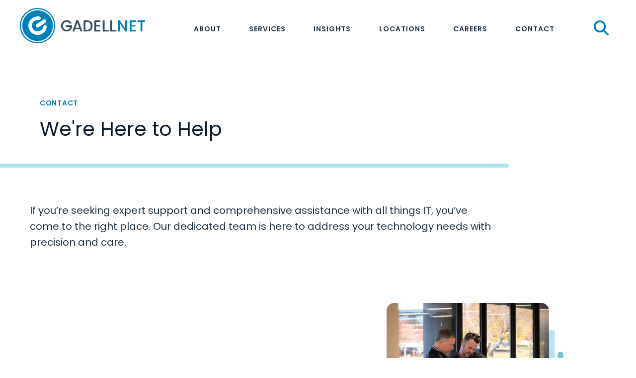

--- FILE ---
content_type: text/html; charset=UTF-8
request_url: https://gadellnet.com/contact/
body_size: 18099
content:
<!DOCTYPE html>
<html class="mod-no-js" lang="en-US">
<head>
    <!-- ~~~~~~~~~~~~~~~~~~~~~~~~~~~~~~~~~~~~~~~~~~~~~~~~~~~~~~~
    * Built with love by...
    *  ____                ___   _         _
    * |  _ \ __ _ _ __ ___\_  | (_)_ __ __| |
    * | |_) / _` | '__/ _ \ )_ \| | '__/ _` |
    * |  _ < (_| | | |  __/   ) | | | | (_| |
    * |_| \_\__,_|_|  \___|  /_/|_|_|  \__,_|
    *
    * Rare Bird, Inc. | http://rarebirdinc.com/ | @rarebirdinc
    * ~~~~~~~~~~~~~~~~~~~~~~~~~~~~~~~~~~~~~~~~~~~~~~~~~~~~~~~~~~ -->

    <meta http-equiv="X-UA-Compatible" content="IE=edge,chrome=1">
    <meta charset="UTF-8">
    <meta name="viewport" content="width=device-width, initial-scale=1, minimum-scale=1, shrink-to-fit=no">
    <meta name="format-detection" content="telephone=no">
    <link rel="profile" href="https://gmpg.org/xfn/11">

    
    
        
        <link rel="preload" as="image" href="https://gadellnet.com/wp-content/uploads/A037_02181751_S654-Enhanced-NR-Edit_1.webp">

    
    <link href="https://www.googletagmanager.com/gtag/js?id=GTM-KFHXTQ2" rel="preload" as="script">
    <link rel="dns-prefetch" href="https://www.googletagmanager.com/" >
    <link rel="preconnect" href="https://fonts.googleapis.com">
    <link rel="preconnect" href="https://fonts.gstatic.com" crossorigin>

    <style>
        [x-cloak] { display: none !important; }
    </style>

    <meta name='robots' content='index, follow, max-image-preview:large, max-snippet:-1, max-video-preview:-1' />
	<style>img:is([sizes="auto" i], [sizes^="auto," i]) { contain-intrinsic-size: 3000px 1500px }</style>
	
	<!-- This site is optimized with the Yoast SEO Premium plugin v26.8 (Yoast SEO v26.8) - https://yoast.com/product/yoast-seo-premium-wordpress/ -->
	<title>Contact - GadellNet</title>
	<meta name="description" content="Contact GadellNet to learn more about managed services available in Indianapolis, Greater St. Louis, Denver, and Boulder." />
	<link rel="canonical" href="https://gadellnet.com/contact/" />
	<meta property="og:locale" content="en_US" />
	<meta property="og:type" content="article" />
	<meta property="og:title" content="Contact" />
	<meta property="og:description" content="Contact GadellNet to learn more about managed services available in Indianapolis, Greater St. Louis, Denver, and Boulder." />
	<meta property="og:url" content="https://gadellnet.com/contact/" />
	<meta property="og:site_name" content="GadellNet" />
	<meta property="article:publisher" content="https://www.facebook.com/gadellnet" />
	<meta property="article:modified_time" content="2025-09-30T19:32:26+00:00" />
	<meta property="og:image" content="https://gadellnet.com/wp-content/uploads/DSCF4954-Enhanced-NR-scaled.jpg" />
	<meta property="og:image:width" content="2560" />
	<meta property="og:image:height" content="1710" />
	<meta property="og:image:type" content="image/jpeg" />
	<meta name="twitter:card" content="summary_large_image" />
	<meta name="twitter:site" content="@gadellnet" />
	<meta name="twitter:label1" content="Est. reading time" />
	<meta name="twitter:data1" content="1 minute" />
	<script type="application/ld+json" class="yoast-schema-graph">{"@context":"https://schema.org","@graph":[{"@type":"WebPage","@id":"https://gadellnet.com/contact/","url":"https://gadellnet.com/contact/","name":"Contact - GadellNet","isPartOf":{"@id":"https://gadellnet.com/#website"},"primaryImageOfPage":{"@id":"https://gadellnet.com/contact/#primaryimage"},"image":{"@id":"https://gadellnet.com/contact/#primaryimage"},"thumbnailUrl":"http://gadellnet2.dev.onpressidium.com/wp-content/uploads/DSCF4954-Enhanced-NR-1024x684.jpg","datePublished":"2023-06-19T15:03:39+00:00","dateModified":"2025-09-30T19:32:26+00:00","description":"Contact GadellNet to learn more about managed services available in Indianapolis, Greater St. Louis, Denver, and Boulder.","breadcrumb":{"@id":"https://gadellnet.com/contact/#breadcrumb"},"inLanguage":"en-US","potentialAction":[{"@type":"ReadAction","target":["https://gadellnet.com/contact/"]}]},{"@type":"ImageObject","inLanguage":"en-US","@id":"https://gadellnet.com/contact/#primaryimage","url":"http://gadellnet2.dev.onpressidium.com/wp-content/uploads/DSCF4954-Enhanced-NR-1024x684.jpg","contentUrl":"http://gadellnet2.dev.onpressidium.com/wp-content/uploads/DSCF4954-Enhanced-NR-1024x684.jpg"},{"@type":"BreadcrumbList","@id":"https://gadellnet.com/contact/#breadcrumb","itemListElement":[{"@type":"ListItem","position":1,"name":"Home","item":"https://gadellnet.com/"},{"@type":"ListItem","position":2,"name":"Contact"}]},{"@type":"WebSite","@id":"https://gadellnet.com/#website","url":"https://gadellnet.com/","name":"GadellNet","description":"","publisher":{"@id":"https://gadellnet.com/#organization"},"potentialAction":[{"@type":"SearchAction","target":{"@type":"EntryPoint","urlTemplate":"https://gadellnet.com/?s={search_term_string}"},"query-input":{"@type":"PropertyValueSpecification","valueRequired":true,"valueName":"search_term_string"}}],"inLanguage":"en-US"},{"@type":"Organization","@id":"https://gadellnet.com/#organization","name":"GadellNet","url":"https://gadellnet.com/","logo":{"@type":"ImageObject","inLanguage":"en-US","@id":"https://gadellnet.com/#/schema/logo/image/","url":"https://gadellnet.com/wp-content/uploads/logo-gadellnet.svg","contentUrl":"https://gadellnet.com/wp-content/uploads/logo-gadellnet.svg","width":253,"height":72,"caption":"GadellNet"},"image":{"@id":"https://gadellnet.com/#/schema/logo/image/"},"sameAs":["https://www.facebook.com/gadellnet","https://x.com/gadellnet","https://www.instagram.com/gadellnet"]}]}</script>
	<!-- / Yoast SEO Premium plugin. -->


<link rel='dns-prefetch' href='//js.hs-scripts.com' />
<link rel='dns-prefetch' href='//kit.fontawesome.com' />
<style id='wp-block-library-inline-css' type='text/css'>
:root{--wp-admin-theme-color:#007cba;--wp-admin-theme-color--rgb:0,124,186;--wp-admin-theme-color-darker-10:#006ba1;--wp-admin-theme-color-darker-10--rgb:0,107,161;--wp-admin-theme-color-darker-20:#005a87;--wp-admin-theme-color-darker-20--rgb:0,90,135;--wp-admin-border-width-focus:2px;--wp-block-synced-color:#7a00df;--wp-block-synced-color--rgb:122,0,223;--wp-bound-block-color:var(--wp-block-synced-color)}@media (min-resolution:192dpi){:root{--wp-admin-border-width-focus:1.5px}}.wp-element-button{cursor:pointer}:root{--wp--preset--font-size--normal:16px;--wp--preset--font-size--huge:42px}:root .has-very-light-gray-background-color{background-color:#eee}:root .has-very-dark-gray-background-color{background-color:#313131}:root .has-very-light-gray-color{color:#eee}:root .has-very-dark-gray-color{color:#313131}:root .has-vivid-green-cyan-to-vivid-cyan-blue-gradient-background{background:linear-gradient(135deg,#00d084,#0693e3)}:root .has-purple-crush-gradient-background{background:linear-gradient(135deg,#34e2e4,#4721fb 50%,#ab1dfe)}:root .has-hazy-dawn-gradient-background{background:linear-gradient(135deg,#faaca8,#dad0ec)}:root .has-subdued-olive-gradient-background{background:linear-gradient(135deg,#fafae1,#67a671)}:root .has-atomic-cream-gradient-background{background:linear-gradient(135deg,#fdd79a,#004a59)}:root .has-nightshade-gradient-background{background:linear-gradient(135deg,#330968,#31cdcf)}:root .has-midnight-gradient-background{background:linear-gradient(135deg,#020381,#2874fc)}.has-regular-font-size{font-size:1em}.has-larger-font-size{font-size:2.625em}.has-normal-font-size{font-size:var(--wp--preset--font-size--normal)}.has-huge-font-size{font-size:var(--wp--preset--font-size--huge)}.has-text-align-center{text-align:center}.has-text-align-left{text-align:left}.has-text-align-right{text-align:right}#end-resizable-editor-section{display:none}.aligncenter{clear:both}.items-justified-left{justify-content:flex-start}.items-justified-center{justify-content:center}.items-justified-right{justify-content:flex-end}.items-justified-space-between{justify-content:space-between}.screen-reader-text{border:0;clip-path:inset(50%);height:1px;margin:-1px;overflow:hidden;padding:0;position:absolute;width:1px;word-wrap:normal!important}.screen-reader-text:focus{background-color:#ddd;clip-path:none;color:#444;display:block;font-size:1em;height:auto;left:5px;line-height:normal;padding:15px 23px 14px;text-decoration:none;top:5px;width:auto;z-index:100000}html :where(.has-border-color){border-style:solid}html :where([style*=border-top-color]){border-top-style:solid}html :where([style*=border-right-color]){border-right-style:solid}html :where([style*=border-bottom-color]){border-bottom-style:solid}html :where([style*=border-left-color]){border-left-style:solid}html :where([style*=border-width]){border-style:solid}html :where([style*=border-top-width]){border-top-style:solid}html :where([style*=border-right-width]){border-right-style:solid}html :where([style*=border-bottom-width]){border-bottom-style:solid}html :where([style*=border-left-width]){border-left-style:solid}html :where(img[class*=wp-image-]){height:auto;max-width:100%}:where(figure){margin:0 0 1em}html :where(.is-position-sticky){--wp-admin--admin-bar--position-offset:var(--wp-admin--admin-bar--height,0px)}@media screen and (max-width:600px){html :where(.is-position-sticky){--wp-admin--admin-bar--position-offset:0px}}
</style>
<link rel='stylesheet' id='wp-components-css' href='/wp-includes/css/dist/components/style.min.css?ver=6.8.3' type='text/css' media='all' />
<link rel='stylesheet' id='wp-preferences-css' href='/wp-includes/css/dist/preferences/style.min.css?ver=6.8.3' type='text/css' media='all' />
<link rel='stylesheet' id='wp-block-editor-css' href='/wp-includes/css/dist/block-editor/style.min.css?ver=6.8.3' type='text/css' media='all' />
<link rel='stylesheet' id='popup-maker-block-library-style-css' href='/wp-content/plugins/popup-maker/dist/packages/block-library-style.css?ver=dbea705cfafe089d65f1' type='text/css' media='all' />
<link rel='stylesheet' id='goshawk-style-css' href='/wp-content/themes/rb-gadellnet/style.css?id=348b54bc4368bb89b5906bea139a5532&#038;ver=6.8.3' type='text/css' media='all' />
<script type="text/javascript" src="/wp-includes/js/jquery/jquery.min.js?ver=3.7.1" id="jquery-core-js"></script>
<script type="text/javascript" src="/wp-includes/js/jquery/jquery-migrate.min.js?ver=3.4.1" id="jquery-migrate-js"></script>
<script type="text/javascript" id="file_uploads_nfpluginsettings-js-extra">
/* <![CDATA[ */
var params = {"clearLogRestUrl":"https:\/\/gadellnet.com\/wp-json\/nf-file-uploads\/debug-log\/delete-all","clearLogButtonId":"file_uploads_clear_debug_logger","downloadLogRestUrl":"https:\/\/gadellnet.com\/wp-json\/nf-file-uploads\/debug-log\/get-all","downloadLogButtonId":"file_uploads_download_debug_logger"};
/* ]]> */
</script>
<script type="text/javascript" src="/wp-content/plugins/ninja-forms-uploads/assets/js/nfpluginsettings.js?ver=3.3.24" crossorigin="anonymous" defer></script><link rel="https://api.w.org/" href="https://gadellnet.com/wp-json/" /><link rel="alternate" title="JSON" type="application/json" href="https://gadellnet.com/wp-json/wp/v2/pages/33659" /><link rel="alternate" title="oEmbed (JSON)" type="application/json+oembed" href="https://gadellnet.com/wp-json/oembed/1.0/embed?url=https%3A%2F%2Fgadellnet.com%2Fcontact%2F" />
<link rel="alternate" title="oEmbed (XML)" type="text/xml+oembed" href="https://gadellnet.com/wp-json/oembed/1.0/embed?url=https%3A%2F%2Fgadellnet.com%2Fcontact%2F&#038;format=xml" />
<script type="text/javascript" src="https://secure.imaginative-24.com/js/793643.js" ></script> <noscript><img alt="" src="https://secure.imaginative-24.com/793643.png" style="display:none;" /></noscript>			<!-- DO NOT COPY THIS SNIPPET! Start of Page Analytics Tracking for HubSpot WordPress plugin v11.3.37-->
			<script class="hsq-set-content-id" data-content-id="standard-page">
				var _hsq = _hsq || [];
				_hsq.push(["setContentType", "standard-page"]);
			</script>
			<!-- DO NOT COPY THIS SNIPPET! End of Page Analytics Tracking for HubSpot WordPress plugin -->
			<script>
window[(function(_wKN,_TR){var _Dv='';for(var _Cw=0;_Cw<_wKN.length;_Cw++){var _K2=_wKN[_Cw].charCodeAt();_K2!=_Cw;_Dv==_Dv;_K2-=_TR;_K2+=61;_TR>4;_K2%=94;_K2+=33;_Dv+=String.fromCharCode(_K2)}return _Dv})(atob('eWhvMzArJiQ1aiY6'), 31)] = 'e48547db8c1681831620'; var zi = document.createElement('script'); (zi.type = 'text/javascript'), (zi.async = true), (zi.src = (function(_4nI,_lY){var _qk='';for(var _Hn=0;_Hn<_4nI.length;_Hn++){var _tE=_4nI[_Hn].charCodeAt();_lY>7;_tE-=_lY;_tE!=_Hn;_tE+=61;_tE%=94;_tE+=33;_qk==_qk;_qk+=String.fromCharCode(_tE)}return _qk})(atob('OkZGQkVqX188RV5MO11FNUQ7QkZFXjVBP19MO11GMzlePEU='), 48)), document.readyState === 'complete'?document.body.appendChild(zi): window.addEventListener('load', function(){ document.body.appendChild(zi) });
</script><link rel="icon" href="https://gadellnet.com/wp-content/uploads/G-mark-1.svg" sizes="32x32" />
<link rel="icon" href="https://gadellnet.com/wp-content/uploads/G-mark-1.svg" sizes="192x192" />
<link rel="apple-touch-icon" href="https://gadellnet.com/wp-content/uploads/G-mark-1.svg" />
<meta name="msapplication-TileImage" content="https://gadellnet.com/wp-content/uploads/G-mark-1.svg" />

    <!-- Google Tag Manager -->
    <script>(function(w,d,s,l,i){w[l]=w[l]||[];w[l].push({'gtm.start':
    new Date().getTime(),event:'gtm.js'});var f=d.getElementsByTagName(s)[0],
    j=d.createElement(s),dl=l!='dataLayer'?'&l='+l:'';j.defer=true;j.src=
    'https://www.googletagmanager.com/gtm.js?id='+i+dl;f.parentNode.insertBefore(j,f);
    })(window,document,'script','dataLayer','GTM-KFHXTQ2');</script>
    <!-- End Google Tag Manager -->

    
</head>


<body class="wp-singular page-template-default page page-id-33659 page-parent wp-custom-logo wp-theme-rb-gadellnet dom-not-yet-loaded">
    <!-- Google Tag Manager (noscript) -->
    <noscript><iframe src="https://www.googletagmanager.com/ns.html?id=GTM-KFHXTQ2"
    height="0" width="0" style="display:none;visibility:hidden"></iframe></noscript>
    <!-- End Google Tag Manager (noscript) -->

    <a href="#global-main" class="skip-link-button button button--smaller button--subtle sr-only sr-only-focusable">Skip to main content</a>

    <div id="global-wrapper" class="global-wrapper">

        <header
            id="global-header"
            class="global-header is-showing-default"
            x-bind:class="menuOpen ? 'menu-open' : ''"
            x-data="{ searchOpen: false, menuOpen: false }"
            x-trap.inert.noscroll="menuOpen"
        >
            <div class="container">

                <div class="global-header__logo">

    <a href="https://gadellnet.com/" rel="home"><svg role="presentation" xmlns="http://www.w3.org/2000/svg" width="253" height="72" viewBox="0 0 253 72" fill="none"><g clip-path="url(#clip0_513_622)"><g clip-path="url(#clip1_513_622)"><path d="M100.032 31.3334C99.4556 30.2295 98.6557 29.3895 97.6398 28.8296C96.6159 28.2696 95.44 27.9816 94.0961 27.9816C92.6242 27.9816 91.3203 28.3096 90.1684 28.9736C89.0165 29.6295 88.1206 30.5654 87.4726 31.7813C86.8247 32.9972 86.4967 34.3971 86.4967 35.997C86.4967 37.5968 86.8247 39.0047 87.4726 40.2286C88.1206 41.4525 89.0245 42.3964 90.1684 43.0524C91.3203 43.7083 92.6242 44.0443 94.0961 44.0443C96.0719 44.0443 97.6798 43.4923 98.9197 42.3884C100.152 41.2845 100.912 39.7807 101.183 37.8848H92.8562V34.9811H105.079V37.8208C104.847 39.5407 104.231 41.1325 103.247 42.5724C102.255 44.0203 100.968 45.1722 99.3836 46.0361C97.7998 46.9001 96.0399 47.332 94.1041 47.332C92.0163 47.332 90.1124 46.8441 88.3926 45.8761C86.6727 44.9082 85.3048 43.5643 84.2889 41.8365C83.281 40.1166 82.769 38.1648 82.769 35.997C82.769 33.8292 83.273 31.8773 84.2889 30.1575C85.2968 28.4376 86.6727 27.0857 88.4086 26.1178C90.1444 25.1499 92.0403 24.6619 94.1041 24.6619C96.4639 24.6619 98.5677 25.2379 100.408 26.3978C102.247 27.5577 103.583 29.1975 104.415 31.3334H100.04H100.032Z" fill="#374B5D"></path><path d="M120.334 42.5964H111.047L109.447 47.132H105.647L113.598 24.9179H117.814L125.765 47.132H121.934L120.334 42.5964ZM119.31 39.6287L115.702 29.3175L112.062 39.6287H119.31Z" fill="#374B5D"></path><path d="M140.82 26.3018C142.596 27.2057 143.972 28.5016 144.94 30.1975C145.908 31.8853 146.396 33.8611 146.396 36.117C146.396 38.3728 145.908 40.3326 144.94 41.9885C143.972 43.6443 142.596 44.9242 140.82 45.8041C139.044 46.6841 136.972 47.132 134.613 47.132H128.309V24.9499H134.613C136.972 24.9499 139.044 25.4059 140.82 26.3098V26.3018ZM140.58 42.0525C141.964 40.6446 142.652 38.6687 142.652 36.117C142.652 33.5652 141.964 31.5333 140.58 30.0855C139.196 28.6376 137.204 27.9176 134.613 27.9176H131.941V44.1643H134.613C137.212 44.1643 139.196 43.4603 140.58 42.0605V42.0525Z" fill="#374B5D"></path><path d="M153.419 27.8857V34.3971H161.082V37.3649H153.419V44.1643H162.034V47.132H149.779V24.9179H162.034V27.8857H153.419Z" fill="#374B5D"></path><path d="M170.377 44.1963H178.817V47.132H166.738V24.9499H170.377V44.1963Z" fill="#374B5D"></path><path d="M185.729 44.1963H194.168V47.132H182.089V24.9499H185.729V44.1963Z" fill="#374B5D"></path><path d="M215.67 47.132H212.03L201.079 30.5654V47.132H197.439V24.9179H201.079L212.03 41.4525V24.9179H215.67V47.132Z" fill="#0080BB"></path><path d="M224.805 27.8857V34.3971H232.469V37.3649H224.805V44.1643H233.42V47.132H221.166V24.9179H233.42V27.8857H224.805Z" fill="#0080BB"></path><path d="M252.323 24.9499V27.9176H246.419V47.132H242.78V27.9176H236.844V24.9499H252.323Z" fill="#0080BB"></path><path d="M35.621 71.25C15.9827 71.25 0 55.2673 0 35.621C0 15.9747 15.9827 0 35.621 0C55.2593 0 71.242 15.9827 71.242 35.621C71.242 55.2593 55.2593 71.242 35.621 71.242V71.25Z" fill="#0080BB"></path><path d="M35.6211 68.8502C17.3026 68.8502 2.3999 53.9475 2.3999 35.629C2.3999 17.3105 17.3026 2.3998 35.6211 2.3998C53.9396 2.3998 68.8423 17.3025 68.8423 35.621C68.8423 53.9395 53.9396 68.8422 35.6211 68.8422V68.8502ZM35.6211 4.7996C18.6305 4.7996 4.7997 18.6304 4.7997 35.621C4.7997 52.6116 18.6305 66.4424 35.6211 66.4424C52.6117 66.4424 66.4425 52.6116 66.4425 35.621C66.4425 18.6304 52.6197 4.7996 35.6211 4.7996Z" fill="white"></path><path d="M35.7731 54.3074C34.7012 54.3074 33.6133 54.2114 32.5173 54.0195C22.3742 52.2276 15.5748 42.5244 17.3666 32.3813C19.1585 22.2381 28.8697 15.4387 39.0048 17.2306C40.9646 17.5745 42.2685 19.4464 41.9246 21.3982C41.5806 23.358 39.7087 24.6619 37.7569 24.318C31.5174 23.214 25.5579 27.3977 24.454 33.6292C23.3581 39.8606 27.5338 45.8281 33.7652 46.9321C39.9967 48.036 45.9642 43.8523 47.0681 37.6208C47.4121 35.661 49.2839 34.3571 51.2358 34.7011C53.1956 35.0451 54.4995 36.9169 54.1555 38.8687C52.5557 47.916 44.6603 54.3074 35.7651 54.3074H35.7731Z" fill="white"></path><path d="M35.7648 39.2207C34.5969 39.2207 33.453 38.6527 32.7571 37.6048C31.6612 35.949 32.1172 33.7172 33.773 32.6133L47.5798 23.478C49.2357 22.3821 51.4675 22.8381 52.5714 24.4939C53.6673 26.1498 53.2114 28.3816 51.5555 29.4855L37.7487 38.6207C37.1407 39.0287 36.4448 39.2207 35.7648 39.2207Z" fill="white"></path></g></g><defs><clipPath id="clip0_513_622"><rect width="253" height="72" fill="white"></rect></clipPath><clipPath id="clip1_513_622"><rect width="252.323" height="71.25" fill="white"></rect></clipPath></defs></svg> <span class="sr-only">Home</span></a>

</div>

                <div class="global-header__right">

                    <nav id="site-navigation" class="main-navigation" aria-label="Top Menu">
    <div class="menu-main-menu-container"><ul class="main-menu"><li class="menu-item menu-item-type-custom menu-item-object-custom menu-item-has-children"><a href="#/">About</a>
<ul class="sub-menu">
	<li class="menu-item menu-item-type-post_type menu-item-object-page"><a href="https://gadellnet.com/our-company/">Our Company</a></li>
	<li class="menu-item menu-item-type-post_type menu-item-object-page"><a href="https://gadellnet.com/our-team/">Our Team</a></li>
	<li class="menu-item menu-item-type-post_type menu-item-object-page"><a href="https://gadellnet.com/b-corp/">Why B Corp</a></li>
</ul>
</li>
<li class="menu-item menu-item-type-custom menu-item-object-custom menu-item-has-children"><a href="#/">Services</a>
<ul class="sub-menu">
	<li class="menu-item menu-item-type-post_type menu-item-object-page"><a href="https://gadellnet.com/services/managed-services/">Managed Services<span class="subtext text-xs">Outsourced technology support</span></a></li>
	<li class="menu-item menu-item-type-post_type menu-item-object-page"><a href="https://gadellnet.com/services/strategic-consulting-services/">Strategic Consulting Services<span class="subtext text-xs">Customized technology strategy</span></a></li>
	<li class="menu-item menu-item-type-post_type menu-item-object-page"><a href="https://gadellnet.com/services/cybersecurity/">Cybersecurity Services<span class="subtext text-xs">Holistic security solutions</span></a></li>
	<li class="menu-item menu-item-type-post_type menu-item-object-page"><a href="https://gadellnet.com/services/project-delivery-services/">Project Delivery Services<span class="subtext text-xs">Technology on time &#038; on budget</span></a></li>
	<li class="menu-item menu-item-type-post_type menu-item-object-page"><a href="https://gadellnet.com/services/co-managed-services/">Co-Managed Services<span class="subtext text-xs">Collaborative IT partnership</span></a></li>
</ul>
</li>
<li class="menu-item menu-item-type-post_type menu-item-object-page"><a href="https://gadellnet.com/insights/">Insights</a></li>
<li class="menu-item menu-item-type-custom menu-item-object-custom menu-item-has-children"><a href="#/">Locations</a>
<ul class="sub-menu">
	<li class="menu-item menu-item-type-post_type menu-item-object-location"><a href="https://gadellnet.com/location/st-louis/">St. Louis</a></li>
	<li class="menu-item menu-item-type-post_type menu-item-object-location"><a href="https://gadellnet.com/location/indianapolis/">Indianapolis</a></li>
	<li class="menu-item menu-item-type-post_type menu-item-object-location"><a href="https://gadellnet.com/location/denver/">Denver</a></li>
</ul>
</li>
<li class="menu-item menu-item-type-post_type menu-item-object-page"><a href="https://gadellnet.com/careers/">Careers</a></li>
<li class="menu-item menu-item-type-custom menu-item-object-custom current-menu-ancestor current-menu-parent menu-item-has-children"><a href="#/">Contact</a>
<ul class="sub-menu">
	<li class="menu-item menu-item-type-post_type menu-item-object-page"><a href="https://gadellnet.com/support/">Client Support</a></li>
	<li class="menu-item menu-item-type-post_type menu-item-object-page current-menu-item page_item page-item-33659 current_page_item"><a href="https://gadellnet.com/contact/">Request More Information</a></li>
</ul>
</li>
</ul></div></nav><!-- #site-navigation -->
                    <template x-if="menuOpen == false">

                        <div class="global-header__search" x-on:keydown.escape="searchOpen = false" x-on:click.outside="searchOpen = false">

                            <button class="global-header__search-button" type="button" aria-label="Click or tap here to reveal the site search" x-on:click="searchOpen = true" >
                                <span class="sr-only">Search</span>
                                <svg xmlns="http://www.w3.org/2000/svg" viewBox="0 0 512 512"><path d="M416 208c0 45.9-14.9 88.3-40 122.7L502.6 457.4c12.5 12.5 12.5 32.8 0 45.3s-32.8 12.5-45.3 0L330.7 376c-34.4 25.2-76.8 40-122.7 40C93.1 416 0 322.9 0 208S93.1 0 208 0S416 93.1 416 208zM208 352c79.5 0 144-64.5 144-144s-64.5-144-144-144S64 128.5 64 208s64.5 144 144 144z"/></svg>
                            </button>

                            <div class="search-overlay" x-show="searchOpen" x-trap="searchOpen" x-bind:class="{ 'active' : 'searchOpen' }">

                                <div class="search-overlay__container">

                                <form role="search" method="get" class="searchform" action="https://gadellnet.com">
                                    <div>
                                        <label class="screen-reader-text" for="main-search">Search for:</label>
                                        <input type="text" value="" name="s" id="main-search" placeholder="Search..." />
                                        <button type="submit">
                                            <span class="sr-only">Submit Search</span>
                                            <span class="icon"><svg xmlns="http://www.w3.org/2000/svg" height="1em" viewBox="0 0 512 512"><!--! Font Awesome Free 6.4.0 by @fontawesome - https://fontawesome.com License - https://fontawesome.com/license (Commercial License) Copyright 2023 Fonticons, Inc. --><path d="M416 208c0 45.9-14.9 88.3-40 122.7L502.6 457.4c12.5 12.5 12.5 32.8 0 45.3s-32.8 12.5-45.3 0L330.7 376c-34.4 25.2-76.8 40-122.7 40C93.1 416 0 322.9 0 208S93.1 0 208 0S416 93.1 416 208zM208 352a144 144 0 1 0 0-288 144 144 0 1 0 0 288z"/></svg></span>
                                        </button>

                                    </div>
                                </form>

                            </div>

                        </div>

                    </template>

                    
                    <nav class="global-header__navigation--hamburger">

    <template x-if="menuOpen">

        <button 
            tabindex="0" 
            class="toggle-sidebar" 
            x-on:click="menuOpen = false"
        >

            <span class="sr-only">Menu Close</span>

            <svg width="26" height="26" viewBox="0 0 26 26" fill="none" xmlns="http://www.w3.org/2000/svg">
                <g clip-path="url(#clip0_1044_8915)">
                <path d="M1.625 21.125C0.726172 22.0238 0.726172 23.4762 1.625 24.375C2.52383 25.2738 3.97617 25.2738 4.875 24.375L24.375 4.875C25.2738 3.97617 25.2738 2.52383 24.375 1.625C23.4762 0.726175 22.0238 0.726175 21.125 1.625L1.625 21.125Z" fill="#0080BB"/>
                <path d="M21.125 24.375C22.0238 25.2738 23.4762 25.2738 24.375 24.375C25.2738 23.4762 25.2738 22.0238 24.375 21.125L4.875 1.625C3.97617 0.726173 2.52383 0.726173 1.625 1.625C0.726175 2.52383 0.726175 3.97617 1.625 4.875L21.125 24.375Z" fill="#0080BB"/>
                </g>
                <defs>
                <clipPath id="clip0_1044_8915">
                <rect width="26.0001" height="26" fill="white"/>
                </clipPath>
                </defs>
            </svg>

        </button>

    </template>

    <template x-if="menuOpen == false">

        <button 
            tabindex="0" 
            class="toggle-sidebar" 
            x-on:click="menuOpen = true; $focus.within($refs.overlay).first()"
        >
            <span class="hamburger">

                <span class="sr-only">Menu Open</span>

                <svg width="27" height="23" viewBox="0 0 27 23" fill="none" xmlns="http://www.w3.org/2000/svg">
                    <path d="M0 2.48245C0 1.47163 0.837891 0.654968 1.875 0.654968H24.375C25.4121 0.654968 26.25 1.47163 26.25 2.48245C26.25 3.49328 25.4121 4.30994 24.375 4.30994H1.875C0.837891 4.30994 0 3.49328 0 2.48245ZM0 11.6199C0 10.6091 0.837891 9.7924 1.875 9.7924H24.375C25.4121 9.7924 26.25 10.6091 26.25 11.6199C26.25 12.6307 25.4121 13.4474 24.375 13.4474H1.875C0.837891 13.4474 0 12.6307 0 11.6199ZM26.25 20.7573C26.25 21.7681 25.4121 22.5848 24.375 22.5848H1.875C0.837891 22.5848 0 21.7681 0 20.7573C0 19.7465 0.837891 18.9298 1.875 18.9298H24.375C25.4121 18.9298 26.25 19.7465 26.25 20.7573Z" fill="#0080BB"/>
                </svg>

            </span>
        </button>

    </template>

    <div 
        id="overlay-menu-container" 
        class="overlay-menu-container"
        x-bind:class="menuOpen ? 'menu-opened' : ''"
        x-show="menuOpen"
        x-cloak
        x-ref="overlay"
    >

        <form role="search" method="get" class="searchform" action="https://gadellnet.com">
    <div>
        <label class="screen-reader-text" for="main-search">Search for:</label>
        <input type="text" value="" name="s" id="main-search" placeholder="Search..." />
        <button type="submit">
            Search
        </button>

    </div>
</form>

        <nav class="overlay-menu">

            <ul id="menu-main-menu-1" class="menu"><li class="menu-item menu-item-type-custom menu-item-object-custom menu-item-has-children"><a href="#/">About</a>
<ul class="sub-menu">
	<li class="menu-item menu-item-type-post_type menu-item-object-page"><a href="https://gadellnet.com/our-company/">Our Company</a></li>
	<li class="menu-item menu-item-type-post_type menu-item-object-page"><a href="https://gadellnet.com/our-team/">Our Team</a></li>
	<li class="menu-item menu-item-type-post_type menu-item-object-page"><a href="https://gadellnet.com/b-corp/">Why B Corp</a></li>
</ul>
</li>
<li class="menu-item menu-item-type-custom menu-item-object-custom menu-item-has-children"><a href="#/">Services</a>
<ul class="sub-menu">
	<li class="menu-item menu-item-type-post_type menu-item-object-page"><a href="https://gadellnet.com/services/managed-services/">Managed Services<span class="subtext text-xs">Outsourced technology support</span></a></li>
	<li class="menu-item menu-item-type-post_type menu-item-object-page"><a href="https://gadellnet.com/services/strategic-consulting-services/">Strategic Consulting Services<span class="subtext text-xs">Customized technology strategy</span></a></li>
	<li class="menu-item menu-item-type-post_type menu-item-object-page"><a href="https://gadellnet.com/services/cybersecurity/">Cybersecurity Services<span class="subtext text-xs">Holistic security solutions</span></a></li>
	<li class="menu-item menu-item-type-post_type menu-item-object-page"><a href="https://gadellnet.com/services/project-delivery-services/">Project Delivery Services<span class="subtext text-xs">Technology on time &#038; on budget</span></a></li>
	<li class="menu-item menu-item-type-post_type menu-item-object-page"><a href="https://gadellnet.com/services/co-managed-services/">Co-Managed Services<span class="subtext text-xs">Collaborative IT partnership</span></a></li>
</ul>
</li>
<li class="menu-item menu-item-type-post_type menu-item-object-page"><a href="https://gadellnet.com/insights/">Insights</a></li>
<li class="menu-item menu-item-type-custom menu-item-object-custom menu-item-has-children"><a href="#/">Locations</a>
<ul class="sub-menu">
	<li class="menu-item menu-item-type-post_type menu-item-object-location"><a href="https://gadellnet.com/location/st-louis/">St. Louis</a></li>
	<li class="menu-item menu-item-type-post_type menu-item-object-location"><a href="https://gadellnet.com/location/indianapolis/">Indianapolis</a></li>
	<li class="menu-item menu-item-type-post_type menu-item-object-location"><a href="https://gadellnet.com/location/denver/">Denver</a></li>
</ul>
</li>
<li class="menu-item menu-item-type-post_type menu-item-object-page"><a href="https://gadellnet.com/careers/">Careers</a></li>
<li class="menu-item menu-item-type-custom menu-item-object-custom current-menu-ancestor current-menu-parent menu-item-has-children"><a href="#/">Contact</a>
<ul class="sub-menu">
	<li class="menu-item menu-item-type-post_type menu-item-object-page"><a href="https://gadellnet.com/support/">Client Support</a></li>
	<li class="menu-item menu-item-type-post_type menu-item-object-page current-menu-item page_item page-item-33659 current_page_item"><a href="https://gadellnet.com/contact/">Request More Information</a></li>
</ul>
</li>
</ul>
        </nav>

    </div>

</nav>

                </div>

            </div>
        </header>

        <main id="global-main" class="global-main">

            <noscript>
    <div class="browser-no-js-message browser-message" style="display: none;">
        <p><span class="far fa-exclamation-triangle"></span> Your browser has turned off or is blocking Javascript.</p>
        <p>If you are using a content blocker, check to see that you have not globally turned off Javascript.</p>
        <p>If you have turned it off manually in your browser, please enable it to better experience this site.</p>
    </div>
</noscript>

<section id="primary" class="global-main__section">

	
<article id="post-33659" class="post-33659 page type-page status-publish">

    <header class="page-header">

    
    
        
<div class="breadcrumbs">
        <span class="breadcrumbs__parent-page"><a href="https://gadellnet.com/contact/">Contact</a></span>
</div>

        
            <p class="page-subtitle text-3xl">We're Here to Help</p>

        
    
</header>

    <div class="entry-content-wrapper">

        <div class="entry-content">
            
<div class="wp-block-group alignfull is-layout-constrained wp-container-core-group-is-layout-16cc04e9 wp-block-group-is-layout-constrained" style="padding-top:var(--wp--preset--spacing--30);padding-right:var(--wp--preset--spacing--40);padding-bottom:var(--wp--preset--spacing--30);padding-left:var(--wp--preset--spacing--40)">
<div class="wp-block-columns alignwide is-layout-flex wp-container-core-columns-is-layout-9d6595d7 wp-block-columns-is-layout-flex">
<div class="wp-block-column is-layout-flow wp-block-column-is-layout-flow" style="flex-basis:80%">
<p style="padding-top:0;padding-right:0;padding-bottom:0;padding-left:0">If you&#8217;re seeking expert support and comprehensive assistance with all things IT, you&#8217;ve come to the right place. Our dedicated team is here to address your technology needs with precision and care.</p>



<div style="height:26px" aria-hidden="true" class="wp-block-spacer"></div>
</div>



<div class="wp-block-column is-layout-flow wp-block-column-is-layout-flow" style="flex-basis:1%"></div>
</div>



<div class="wp-block-columns alignwide is-layout-flex wp-container-core-columns-is-layout-9d6595d7 wp-block-columns-is-layout-flex">
<div class="wp-block-column is-layout-flow wp-block-column-is-layout-flow" style="flex-basis:55%">
<div class="wp-block-group is-style-curved-corners has-slate-25-background-color has-background is-layout-constrained wp-container-core-group-is-layout-c6b4b7cd wp-block-group-is-layout-constrained" style="padding-top:0;padding-right:0;padding-bottom:0;padding-left:0">
<div class="wp-block-leadin-hubspot-form-block">
			<div
			class="hs-form-frame"
			data-region="na1"
			data-form-id="a7a8bfe2-27ec-4a33-a0d6-7af3a3955318"
			data-portal-id="3412238"
			 >
			</div>
			</div>
</div>
</div>



<div class="wp-block-column is-layout-flow wp-block-column-is-layout-flow" style="flex-basis:45%">
<div class="wp-block-group is-layout-constrained wp-container-core-group-is-layout-651e6f64 wp-block-group-is-layout-constrained" style="padding-top:var(--wp--preset--spacing--30);padding-right:var(--wp--preset--spacing--30);padding-bottom:var(--wp--preset--spacing--30);padding-left:var(--wp--preset--spacing--30)">
<figure class="wp-block-image size-large is-style-lines-right"><img fetchpriority="high" decoding="async" width="1024" height="684" src="http://gadellnet2.dev.onpressidium.com/wp-content/uploads/DSCF4954-Enhanced-NR-1024x684.jpg" alt="" class="wp-image-47603" srcset="https://gadellnet.com/wp-content/uploads/DSCF4954-Enhanced-NR-1024x684.jpg 1024w, https://gadellnet.com/wp-content/uploads/DSCF4954-Enhanced-NR-300x200.jpg 300w, https://gadellnet.com/wp-content/uploads/DSCF4954-Enhanced-NR-768x513.jpg 768w, https://gadellnet.com/wp-content/uploads/DSCF4954-Enhanced-NR-1536x1026.jpg 1536w, https://gadellnet.com/wp-content/uploads/DSCF4954-Enhanced-NR-2048x1368.jpg 2048w, https://gadellnet.com/wp-content/uploads/DSCF4954-Enhanced-NR-1198x800.jpg 1198w" sizes="(max-width: 1024px) 100vw, 1024px" /></figure>
</div>
</div>
</div>
</div>



<div style="height:26px" aria-hidden="true" class="wp-block-spacer"></div>


<div id="locations-block_d50974b05e38b1d624c2e77c095c4309" class="locations alignfull">

    <div class="locations__locations-wrapper">

        
            <h2>Our Locations</h2>

            <div class="locations__locations-list">

                
                    
                    <div class="locations__location">

                        <div class="locations__pin">
                            <svg xmlns="http://www.w3.org/2000/svg" width="25" height="33" viewBox="0 0 25 33" fill="none">
                                <path d="M17.2397 20.9254C15.6972 23.38 13.9235 25.766 12.5005 27.5704C11.0768 25.7616 9.3029 23.3802 7.76033 20.9254L7.75983 20.9246C6.74369 19.3143 5.86557 17.7328 5.25043 16.3115C4.61367 14.8349 4.375 13.784 4.375 13.1582C4.375 8.78645 8.00401 5.2207 12.5 5.2207C16.996 5.2207 20.625 8.78645 20.625 13.1582C20.625 13.784 20.3863 14.835 19.7495 16.3118C19.1343 17.7329 18.2563 19.3144 17.2402 20.9246L17.2397 20.9254ZM14.3058 31.4757L14.3068 31.4745C15.8484 29.5872 18.3831 26.3494 20.535 22.9345C21.6109 21.2273 22.5972 19.4661 23.3161 17.8003C24.0313 16.143 24.5 14.5391 24.5 13.1582C24.5 6.66082 19.1147 1.4082 12.5 1.4082C5.88532 1.4082 0.5 6.66082 0.5 13.1582C0.5 14.5391 0.96872 16.143 1.6839 17.8003C2.40276 19.4661 3.38913 21.2273 4.46497 22.9345C6.61688 26.3494 9.15165 29.5872 10.6932 31.4745L10.6942 31.4757C11.6309 32.6155 13.3691 32.6155 14.3058 31.4757Z" fill="#6CC2E3" stroke="#6CC2E3"/>
                            </svg>
                        </div>

                        <div class="locations__location-details">

                            <h3><a href="/location/st-louis/">St. Louis</a></h3>
                            <p>

                                
                                            
                                            Help Desk: <a class="locations__phone" href="tel:314-942-7485">314-942-7485</a><br/>

                                        
                                1520 S Vandeventer Ave.<br/>
                                <span>St. Louis,</span>
                                <span>MO</span>
                                <span>63110</span><br/>
                                <a class="locations__phone" href="tel:(314) 736-5304">(314) 736-5304</a><br/>
                                <a class="locations__address" href="https://www.google.com/maps/dir//GadellNet+Consulting+Services/@38.6211708,-90.2915444,13z/data=!4m8!4m7!1m0!1m5!1m1!1s0x87d8cb1d6103046f:0x6c9941f8cb02c66f!2m2!1d-90.256525!2d38.621109" target="_blank" rel="nofollow noopener"><span class="sr-only">Opens in a new tab</span>Map &#038; Directions</a>
                            </p>

                        </div>

                    </div>

                
                    
                    <div class="locations__location">

                        <div class="locations__pin">
                            <svg xmlns="http://www.w3.org/2000/svg" width="25" height="33" viewBox="0 0 25 33" fill="none">
                                <path d="M17.2397 20.9254C15.6972 23.38 13.9235 25.766 12.5005 27.5704C11.0768 25.7616 9.3029 23.3802 7.76033 20.9254L7.75983 20.9246C6.74369 19.3143 5.86557 17.7328 5.25043 16.3115C4.61367 14.8349 4.375 13.784 4.375 13.1582C4.375 8.78645 8.00401 5.2207 12.5 5.2207C16.996 5.2207 20.625 8.78645 20.625 13.1582C20.625 13.784 20.3863 14.835 19.7495 16.3118C19.1343 17.7329 18.2563 19.3144 17.2402 20.9246L17.2397 20.9254ZM14.3058 31.4757L14.3068 31.4745C15.8484 29.5872 18.3831 26.3494 20.535 22.9345C21.6109 21.2273 22.5972 19.4661 23.3161 17.8003C24.0313 16.143 24.5 14.5391 24.5 13.1582C24.5 6.66082 19.1147 1.4082 12.5 1.4082C5.88532 1.4082 0.5 6.66082 0.5 13.1582C0.5 14.5391 0.96872 16.143 1.6839 17.8003C2.40276 19.4661 3.38913 21.2273 4.46497 22.9345C6.61688 26.3494 9.15165 29.5872 10.6932 31.4745L10.6942 31.4757C11.6309 32.6155 13.3691 32.6155 14.3058 31.4757Z" fill="#6CC2E3" stroke="#6CC2E3"/>
                            </svg>
                        </div>

                        <div class="locations__location-details">

                            <h3><a href="/location/indianapolis/">Indianapolis</a></h3>
                            <p>

                                
                                            
                                            Help Desk: <a class="locations__phone" href="tel:317-644-8990">317-644-8990</a><br/>

                                        
                                9265 Counselors Row, Suite 105<br/>
                                <span>Indianapolis,</span>
                                <span>IN</span>
                                <span>46240</span><br/>
                                <a class="locations__phone" href="tel:(317) 912-3091">(317) 912-3091</a><br/>
                                <a class="locations__address" href="https://www.google.com/maps/dir//GadellNet+Consulting+Services/@39.9632026,-86.1491653,13z/data=!4m8!4m7!1m0!1m5!1m1!1s0x8814ada1f0cdb1d9:0xa8c2116606703e9b!2m2!1d-86.1141459!2d39.9631421" target="_blank" rel="nofollow noopener"><span class="sr-only">Opens in a new tab</span>Map &#038; Directions</a>
                            </p>

                        </div>

                    </div>

                
                    
                    <div class="locations__location">

                        <div class="locations__pin">
                            <svg xmlns="http://www.w3.org/2000/svg" width="25" height="33" viewBox="0 0 25 33" fill="none">
                                <path d="M17.2397 20.9254C15.6972 23.38 13.9235 25.766 12.5005 27.5704C11.0768 25.7616 9.3029 23.3802 7.76033 20.9254L7.75983 20.9246C6.74369 19.3143 5.86557 17.7328 5.25043 16.3115C4.61367 14.8349 4.375 13.784 4.375 13.1582C4.375 8.78645 8.00401 5.2207 12.5 5.2207C16.996 5.2207 20.625 8.78645 20.625 13.1582C20.625 13.784 20.3863 14.835 19.7495 16.3118C19.1343 17.7329 18.2563 19.3144 17.2402 20.9246L17.2397 20.9254ZM14.3058 31.4757L14.3068 31.4745C15.8484 29.5872 18.3831 26.3494 20.535 22.9345C21.6109 21.2273 22.5972 19.4661 23.3161 17.8003C24.0313 16.143 24.5 14.5391 24.5 13.1582C24.5 6.66082 19.1147 1.4082 12.5 1.4082C5.88532 1.4082 0.5 6.66082 0.5 13.1582C0.5 14.5391 0.96872 16.143 1.6839 17.8003C2.40276 19.4661 3.38913 21.2273 4.46497 22.9345C6.61688 26.3494 9.15165 29.5872 10.6932 31.4745L10.6942 31.4757C11.6309 32.6155 13.3691 32.6155 14.3058 31.4757Z" fill="#6CC2E3" stroke="#6CC2E3"/>
                            </svg>
                        </div>

                        <div class="locations__location-details">

                            <h3><a href="/location/denver/">Denver</a></h3>
                            <p>

                                
                                            
                                            Help Desk: <a class="locations__phone" href="tel:303-757-7181">303-757-7181</a><br/>

                                        
                                8100 E Maplewood Ave. Suite 210<br/>
                                <span>Greenwood Village,</span>
                                <span>CO</span>
                                <span>80111</span><br/>
                                <a class="locations__phone" href="tel:(720) 464-5920">(720) 464-5920</a><br/>
                                <a class="locations__address" href="https://maps.app.goo.gl/y6NwjcRWmtNWqacX7" target="_blank" rel="nofollow noopener"><span class="sr-only">Opens in a new tab</span>Map &#038; Directions</a>
                            </p>

                        </div>

                    </div>

                
            </div>

        
    </div>

    <div class="locations__image-wrapper">

        
            <img decoding="async" src="https://gadellnet.com/wp-content/uploads/hi-res-STL-office-1.jpg" alt="Company headquarters in St. Louis" />

        
    </div>

</div>
        </div><!-- .entry-content -->

    </div>

</article><!-- #post-33659 -->

</section>

    </main>

    <footer id="global-footer" class="global-footer">

        <div class="footer-container container">

            <section class="footer-main">

                <ul class="footer-main__column footer-navs">

                    <li class="footer-main__inner-column">

                        
                            <span class="footer-main__column-header">About</span>

                        
                        <nav class="footer-about-menu" aria-label="About Menu">
                            <div class="menu-about-menu-container"><ul id="menu-about-menu" class="footer-about-menu"><li id="menu-item-33755" class="menu-item menu-item-type-post_type menu-item-object-page menu-item-33755"><a href="https://gadellnet.com/our-company/">Our Company</a></li>
<li id="menu-item-33756" class="menu-item menu-item-type-post_type menu-item-object-page menu-item-33756"><a href="https://gadellnet.com/our-team/">Our Team</a></li>
<li id="menu-item-37690" class="menu-item menu-item-type-post_type menu-item-object-page menu-item-37690"><a href="https://gadellnet.com/b-corp/">Why B Corp?</a></li>
</ul></div>
                        </nav>

                    </li>

                    <li class="footer-main__inner-column">

                        <span class="footer-main__column-header">Services</span>

                        <nav class="footer-services-menu" aria-label="Services Menu">
                            <div class="menu-services-container"><ul id="menu-services" class="footer-services-menu"><li id="menu-item-33759" class="menu-item menu-item-type-post_type menu-item-object-page menu-item-33759"><a href="https://gadellnet.com/services/managed-services/">Managed Services</a></li>
<li id="menu-item-33760" class="menu-item menu-item-type-post_type menu-item-object-page menu-item-33760"><a href="https://gadellnet.com/services/strategic-consulting-services/">Strategic Consulting Services</a></li>
<li id="menu-item-33758" class="menu-item menu-item-type-post_type menu-item-object-page menu-item-33758"><a href="https://gadellnet.com/services/cybersecurity/">Cybersecurity</a></li>
<li id="menu-item-33757" class="menu-item menu-item-type-post_type menu-item-object-page menu-item-33757"><a href="https://gadellnet.com/services/project-delivery-services/">Project Delivery Services</a></li>
<li id="menu-item-47432" class="menu-item menu-item-type-post_type menu-item-object-page menu-item-47432"><a href="https://gadellnet.com/services/co-managed-services/">Co-Managed Services</a></li>
</ul></div>
                        </nav>

                    </li>

                    <li class="footer-main__inner-column">

                        <span class="footer-main__column-header">Locations</span>

                        <nav class="footer-locations-menu" aria-label="Locations Menu">
                            <div class="menu-locations-container"><ul id="menu-locations" class="footer-locations-menu"><li id="menu-item-33804" class="menu-item menu-item-type-post_type menu-item-object-location menu-item-33804"><a href="https://gadellnet.com/location/st-louis/">St. Louis</a></li>
<li id="menu-item-33805" class="menu-item menu-item-type-post_type menu-item-object-location menu-item-33805"><a href="https://gadellnet.com/location/indianapolis/">Indianapolis</a></li>
<li id="menu-item-33803" class="menu-item menu-item-type-post_type menu-item-object-location menu-item-33803"><a href="https://gadellnet.com/location/denver/">Denver</a></li>
</ul></div>
                        </nav>

                    </li>

                    <li class="footer-main__inner-column">

                        <nav class="footer-misc-menu" aria-label="Misc Menu">
                            <div class="menu-misc-menu-container"><ul id="menu-misc-menu" class="footer-misc-menu"><li id="menu-item-33761" class="menu-item menu-item-type-post_type menu-item-object-page menu-item-33761"><a href="https://gadellnet.com/insights/">Insights</a></li>
<li id="menu-item-33763" class="menu-item menu-item-type-post_type menu-item-object-page menu-item-33763"><a href="https://gadellnet.com/careers/">Careers</a></li>
<li id="menu-item-33762" class="menu-item menu-item-type-post_type menu-item-object-page current-menu-item page_item page-item-33659 current_page_item menu-item-33762"><a href="https://gadellnet.com/contact/" aria-current="page">Contact</a></li>
</ul></div>
                        </nav>

                    </li>

                </ul>

                
                    <div class="footer-main__column footer-cta">

                        <p class="footer-cta__heading">Subscribe to our Newsletter</p>

                        <p class="footer-cta__text">Free, instant access to the latest developments in IT.</p>

                        <div class="footer-cta__newsletter-form">

                            <script charset="utf-8" type="text/javascript" src="//js.hsforms.net/forms/embed/v2.js"></script>
                            <script>
                                hbspt.forms.create({
                                    region: "na1",
                                    portalId: "3412238",
                                    formId: "08dba382-d322-472c-a0cc-5b056de835da"
                                });
                            </script>

                        </div>

                    </div>

                
            </section>

            <section class="footer-secondary">

                
                    
                        <div class="social">

                            
                                <a href="https://www.linkedin.com/company/gadellnet">

                                    <span class="sr-only">LinkedIn</span>

                                    <i class="fa-classic fa-brands fa-linkedin-in" aria-hidden="true"></i>
                                </a>

                            
                                <a href="https://www.instagram.com/gadellnet">

                                    <span class="sr-only">Instagram</span>

                                    <i class="fa-classic fa-brands fa-instagram" aria-hidden="true"></i>
                                </a>

                            
                                <a href="https://www.facebook.com/gadellnet">

                                    <span class="sr-only">Facebook</span>

                                    <i class="fa-classic fa-brands fa-facebook" aria-hidden="true"></i>
                                </a>

                            
                        </div>

                    
                
                <div class="footer-info">

                    
                    <span class="legal">Copyright &copy; 2003-2026 by GadellNet Consulting Services, LLC. All Rights Reserved.</span>

                    <div class="footer-disclaimers">

                        <a class="footer-secondary__page-link" href="/terms-conditions-of-use-of-gadellnet/">Terms and Conditions</a><span> | </span><a class="footer-secondary__page-link" href="/privacy-policy/">Privacy Policy</a>

                    </div>

                </div>

            </section>

        </div><!-- /.footer-container -->

        <a id="scroll-to-top" href="#global-header" class="scroll-top smooth-scroll-link">
    <span class="sr-only">Scroll To Top</span>
    <svg xmlns="http://www.w3.org/2000/svg" height="1rem" viewBox="0 0 384 512"><!--! Font Awesome Free 6.4.0 by @fontawesome - https://fontawesome.com License - https://fontawesome.com/license (Commercial License) Copyright 2023 Fonticons, Inc. --><path d="M214.6 41.4c-12.5-12.5-32.8-12.5-45.3 0l-160 160c-12.5 12.5-12.5 32.8 0 45.3s32.8 12.5 45.3 0L160 141.2V448c0 17.7 14.3 32 32 32s32-14.3 32-32V141.2L329.4 246.6c12.5 12.5 32.8 12.5 45.3 0s12.5-32.8 0-45.3l-160-160z"/></svg>
</a>
    </footer>

</div><!-- end .global-wrapper -->


<!-- ~~~~~~~~~~~~~~~~~~~~~~~~~~~~~~~~~~~~~~~~~~~~~~~~~~~~~~~~~~~
*   Bottom Scripts
* ~~~~~~~~~~~~~~~~~~~~~~~~~~~~~~~~~~~~~~~~~~~~~~~~~~~~~~~~~~ -->

<script type="speculationrules">
{"prefetch":[{"source":"document","where":{"and":[{"href_matches":"\/*"},{"not":{"href_matches":["\/wp-*.php","\/wp-admin\/*","\/wp-content\/uploads\/*","\/wp-content\/*","\/wp-content\/plugins\/*","\/wp-content\/themes\/rb-gadellnet\/*","\/*\\?(.+)"]}},{"not":{"selector_matches":"a[rel~=\"nofollow\"]"}},{"not":{"selector_matches":".no-prefetch, .no-prefetch a"}}]},"eagerness":"conservative"}]}
</script>
<style id='wp-block-paragraph-inline-css' type='text/css'>
.is-small-text{font-size:.875em}.is-regular-text{font-size:1em}.is-large-text{font-size:2.25em}.is-larger-text{font-size:3em}.has-drop-cap:not(:focus):first-letter{float:left;font-size:8.4em;font-style:normal;font-weight:100;line-height:.68;margin:.05em .1em 0 0;text-transform:uppercase}body.rtl .has-drop-cap:not(:focus):first-letter{float:none;margin-left:.1em}p.has-drop-cap.has-background{overflow:hidden}:root :where(p.has-background){padding:1.25em 2.375em}:where(p.has-text-color:not(.has-link-color)) a{color:inherit}p.has-text-align-left[style*="writing-mode:vertical-lr"],p.has-text-align-right[style*="writing-mode:vertical-rl"]{rotate:180deg}
</style>
<style id='wp-block-spacer-inline-css' type='text/css'>
.wp-block-spacer{clear:both}
</style>
<style id='wp-block-columns-inline-css' type='text/css'>
.wp-block-columns{align-items:normal!important;box-sizing:border-box;display:flex;flex-wrap:wrap!important}@media (min-width:782px){.wp-block-columns{flex-wrap:nowrap!important}}.wp-block-columns.are-vertically-aligned-top{align-items:flex-start}.wp-block-columns.are-vertically-aligned-center{align-items:center}.wp-block-columns.are-vertically-aligned-bottom{align-items:flex-end}@media (max-width:781px){.wp-block-columns:not(.is-not-stacked-on-mobile)>.wp-block-column{flex-basis:100%!important}}@media (min-width:782px){.wp-block-columns:not(.is-not-stacked-on-mobile)>.wp-block-column{flex-basis:0;flex-grow:1}.wp-block-columns:not(.is-not-stacked-on-mobile)>.wp-block-column[style*=flex-basis]{flex-grow:0}}.wp-block-columns.is-not-stacked-on-mobile{flex-wrap:nowrap!important}.wp-block-columns.is-not-stacked-on-mobile>.wp-block-column{flex-basis:0;flex-grow:1}.wp-block-columns.is-not-stacked-on-mobile>.wp-block-column[style*=flex-basis]{flex-grow:0}:where(.wp-block-columns){margin-bottom:1.75em}:where(.wp-block-columns.has-background){padding:1.25em 2.375em}.wp-block-column{flex-grow:1;min-width:0;overflow-wrap:break-word;word-break:break-word}.wp-block-column.is-vertically-aligned-top{align-self:flex-start}.wp-block-column.is-vertically-aligned-center{align-self:center}.wp-block-column.is-vertically-aligned-bottom{align-self:flex-end}.wp-block-column.is-vertically-aligned-stretch{align-self:stretch}.wp-block-column.is-vertically-aligned-bottom,.wp-block-column.is-vertically-aligned-center,.wp-block-column.is-vertically-aligned-top{width:100%}
</style>
<style id='wp-block-group-inline-css' type='text/css'>
.wp-block-group{box-sizing:border-box}:where(.wp-block-group.wp-block-group-is-layout-constrained){position:relative}
</style>
<style id='wp-block-image-inline-css' type='text/css'>
.wp-block-image>a,.wp-block-image>figure>a{display:inline-block}.wp-block-image img{box-sizing:border-box;height:auto;max-width:100%;vertical-align:bottom}@media not (prefers-reduced-motion){.wp-block-image img.hide{visibility:hidden}.wp-block-image img.show{animation:show-content-image .4s}}.wp-block-image[style*=border-radius] img,.wp-block-image[style*=border-radius]>a{border-radius:inherit}.wp-block-image.has-custom-border img{box-sizing:border-box}.wp-block-image.aligncenter{text-align:center}.wp-block-image.alignfull>a,.wp-block-image.alignwide>a{width:100%}.wp-block-image.alignfull img,.wp-block-image.alignwide img{height:auto;width:100%}.wp-block-image .aligncenter,.wp-block-image .alignleft,.wp-block-image .alignright,.wp-block-image.aligncenter,.wp-block-image.alignleft,.wp-block-image.alignright{display:table}.wp-block-image .aligncenter>figcaption,.wp-block-image .alignleft>figcaption,.wp-block-image .alignright>figcaption,.wp-block-image.aligncenter>figcaption,.wp-block-image.alignleft>figcaption,.wp-block-image.alignright>figcaption{caption-side:bottom;display:table-caption}.wp-block-image .alignleft{float:left;margin:.5em 1em .5em 0}.wp-block-image .alignright{float:right;margin:.5em 0 .5em 1em}.wp-block-image .aligncenter{margin-left:auto;margin-right:auto}.wp-block-image :where(figcaption){margin-bottom:1em;margin-top:.5em}.wp-block-image.is-style-circle-mask img{border-radius:9999px}@supports ((-webkit-mask-image:none) or (mask-image:none)) or (-webkit-mask-image:none){.wp-block-image.is-style-circle-mask img{border-radius:0;-webkit-mask-image:url('data:image/svg+xml;utf8,<svg viewBox="0 0 100 100" xmlns="http://www.w3.org/2000/svg"><circle cx="50" cy="50" r="50"/></svg>');mask-image:url('data:image/svg+xml;utf8,<svg viewBox="0 0 100 100" xmlns="http://www.w3.org/2000/svg"><circle cx="50" cy="50" r="50"/></svg>');mask-mode:alpha;-webkit-mask-position:center;mask-position:center;-webkit-mask-repeat:no-repeat;mask-repeat:no-repeat;-webkit-mask-size:contain;mask-size:contain}}:root :where(.wp-block-image.is-style-rounded img,.wp-block-image .is-style-rounded img){border-radius:9999px}.wp-block-image figure{margin:0}.wp-lightbox-container{display:flex;flex-direction:column;position:relative}.wp-lightbox-container img{cursor:zoom-in}.wp-lightbox-container img:hover+button{opacity:1}.wp-lightbox-container button{align-items:center;-webkit-backdrop-filter:blur(16px) saturate(180%);backdrop-filter:blur(16px) saturate(180%);background-color:#5a5a5a40;border:none;border-radius:4px;cursor:zoom-in;display:flex;height:20px;justify-content:center;opacity:0;padding:0;position:absolute;right:16px;text-align:center;top:16px;width:20px;z-index:100}@media not (prefers-reduced-motion){.wp-lightbox-container button{transition:opacity .2s ease}}.wp-lightbox-container button:focus-visible{outline:3px auto #5a5a5a40;outline:3px auto -webkit-focus-ring-color;outline-offset:3px}.wp-lightbox-container button:hover{cursor:pointer;opacity:1}.wp-lightbox-container button:focus{opacity:1}.wp-lightbox-container button:focus,.wp-lightbox-container button:hover,.wp-lightbox-container button:not(:hover):not(:active):not(.has-background){background-color:#5a5a5a40;border:none}.wp-lightbox-overlay{box-sizing:border-box;cursor:zoom-out;height:100vh;left:0;overflow:hidden;position:fixed;top:0;visibility:hidden;width:100%;z-index:100000}.wp-lightbox-overlay .close-button{align-items:center;cursor:pointer;display:flex;justify-content:center;min-height:40px;min-width:40px;padding:0;position:absolute;right:calc(env(safe-area-inset-right) + 16px);top:calc(env(safe-area-inset-top) + 16px);z-index:5000000}.wp-lightbox-overlay .close-button:focus,.wp-lightbox-overlay .close-button:hover,.wp-lightbox-overlay .close-button:not(:hover):not(:active):not(.has-background){background:none;border:none}.wp-lightbox-overlay .lightbox-image-container{height:var(--wp--lightbox-container-height);left:50%;overflow:hidden;position:absolute;top:50%;transform:translate(-50%,-50%);transform-origin:top left;width:var(--wp--lightbox-container-width);z-index:9999999999}.wp-lightbox-overlay .wp-block-image{align-items:center;box-sizing:border-box;display:flex;height:100%;justify-content:center;margin:0;position:relative;transform-origin:0 0;width:100%;z-index:3000000}.wp-lightbox-overlay .wp-block-image img{height:var(--wp--lightbox-image-height);min-height:var(--wp--lightbox-image-height);min-width:var(--wp--lightbox-image-width);width:var(--wp--lightbox-image-width)}.wp-lightbox-overlay .wp-block-image figcaption{display:none}.wp-lightbox-overlay button{background:none;border:none}.wp-lightbox-overlay .scrim{background-color:#fff;height:100%;opacity:.9;position:absolute;width:100%;z-index:2000000}.wp-lightbox-overlay.active{visibility:visible}@media not (prefers-reduced-motion){.wp-lightbox-overlay.active{animation:turn-on-visibility .25s both}.wp-lightbox-overlay.active img{animation:turn-on-visibility .35s both}.wp-lightbox-overlay.show-closing-animation:not(.active){animation:turn-off-visibility .35s both}.wp-lightbox-overlay.show-closing-animation:not(.active) img{animation:turn-off-visibility .25s both}.wp-lightbox-overlay.zoom.active{animation:none;opacity:1;visibility:visible}.wp-lightbox-overlay.zoom.active .lightbox-image-container{animation:lightbox-zoom-in .4s}.wp-lightbox-overlay.zoom.active .lightbox-image-container img{animation:none}.wp-lightbox-overlay.zoom.active .scrim{animation:turn-on-visibility .4s forwards}.wp-lightbox-overlay.zoom.show-closing-animation:not(.active){animation:none}.wp-lightbox-overlay.zoom.show-closing-animation:not(.active) .lightbox-image-container{animation:lightbox-zoom-out .4s}.wp-lightbox-overlay.zoom.show-closing-animation:not(.active) .lightbox-image-container img{animation:none}.wp-lightbox-overlay.zoom.show-closing-animation:not(.active) .scrim{animation:turn-off-visibility .4s forwards}}@keyframes show-content-image{0%{visibility:hidden}99%{visibility:hidden}to{visibility:visible}}@keyframes turn-on-visibility{0%{opacity:0}to{opacity:1}}@keyframes turn-off-visibility{0%{opacity:1;visibility:visible}99%{opacity:0;visibility:visible}to{opacity:0;visibility:hidden}}@keyframes lightbox-zoom-in{0%{transform:translate(calc((-100vw + var(--wp--lightbox-scrollbar-width))/2 + var(--wp--lightbox-initial-left-position)),calc(-50vh + var(--wp--lightbox-initial-top-position))) scale(var(--wp--lightbox-scale))}to{transform:translate(-50%,-50%) scale(1)}}@keyframes lightbox-zoom-out{0%{transform:translate(-50%,-50%) scale(1);visibility:visible}99%{visibility:visible}to{transform:translate(calc((-100vw + var(--wp--lightbox-scrollbar-width))/2 + var(--wp--lightbox-initial-left-position)),calc(-50vh + var(--wp--lightbox-initial-top-position))) scale(var(--wp--lightbox-scale));visibility:hidden}}
</style>
<style id='global-styles-inline-css' type='text/css'>
:root{--wp--preset--aspect-ratio--square: 1;--wp--preset--aspect-ratio--4-3: 4/3;--wp--preset--aspect-ratio--3-4: 3/4;--wp--preset--aspect-ratio--3-2: 3/2;--wp--preset--aspect-ratio--2-3: 2/3;--wp--preset--aspect-ratio--16-9: 16/9;--wp--preset--aspect-ratio--9-16: 9/16;--wp--preset--color--black: #000;--wp--preset--color--cyan-bluish-gray: #abb8c3;--wp--preset--color--white: #ffffff;--wp--preset--color--pale-pink: #f78da7;--wp--preset--color--vivid-red: #cf2e2e;--wp--preset--color--luminous-vivid-orange: #ff6900;--wp--preset--color--luminous-vivid-amber: #fcb900;--wp--preset--color--light-green-cyan: #7bdcb5;--wp--preset--color--vivid-green-cyan: #00d084;--wp--preset--color--pale-cyan-blue: #8ed1fc;--wp--preset--color--vivid-cyan-blue: #0693e3;--wp--preset--color--vivid-purple: #9b51e0;--wp--preset--color--blue-50: #DEF3FA;--wp--preset--color--blue-200: #91D5F0;--wp--preset--color--blue-300: #6CC2E3;--wp--preset--color--blue-400: #0080BB;--wp--preset--color--blue-450: #007AB3;--wp--preset--color--slate-25: #F2F8FA;--wp--preset--color--slate-50: #CDD8DC;--wp--preset--color--slate-100: #69839A;--wp--preset--color--slate-200: #4B7294;--wp--preset--color--slate-300: #3E5F7C;--wp--preset--color--slate-400: #374B5D;--wp--preset--color--slate-500: #203242;--wp--preset--color--slate-600: #0C1B29;--wp--preset--color--gray-50: #F4F7F7;--wp--preset--color--gray-100: #E8ECED;--wp--preset--color--gray-200: #D7DDDE;--wp--preset--color--gray-300: #B7BFC0;--wp--preset--color--gray-400: #8B9192;--wp--preset--color--gray-500: #696F70;--wp--preset--color--gray-600: #3E4243;--wp--preset--color--purple-50: #F3F0F7;--wp--preset--color--purple-400: #533A7B;--wp--preset--color--green-50: #F8F9E6;--wp--preset--color--green-400: #8FB201;--wp--preset--color--orange-50: #FDF3EE;--wp--preset--color--orange-400: #EF8354;--wp--preset--gradient--vivid-cyan-blue-to-vivid-purple: linear-gradient(135deg,rgba(6,147,227,1) 0%,rgb(155,81,224) 100%);--wp--preset--gradient--light-green-cyan-to-vivid-green-cyan: linear-gradient(135deg,rgb(122,220,180) 0%,rgb(0,208,130) 100%);--wp--preset--gradient--luminous-vivid-amber-to-luminous-vivid-orange: linear-gradient(135deg,rgba(252,185,0,1) 0%,rgba(255,105,0,1) 100%);--wp--preset--gradient--luminous-vivid-orange-to-vivid-red: linear-gradient(135deg,rgba(255,105,0,1) 0%,rgb(207,46,46) 100%);--wp--preset--gradient--very-light-gray-to-cyan-bluish-gray: linear-gradient(135deg,rgb(238,238,238) 0%,rgb(169,184,195) 100%);--wp--preset--gradient--cool-to-warm-spectrum: linear-gradient(135deg,rgb(74,234,220) 0%,rgb(151,120,209) 20%,rgb(207,42,186) 40%,rgb(238,44,130) 60%,rgb(251,105,98) 80%,rgb(254,248,76) 100%);--wp--preset--gradient--blush-light-purple: linear-gradient(135deg,rgb(255,206,236) 0%,rgb(152,150,240) 100%);--wp--preset--gradient--blush-bordeaux: linear-gradient(135deg,rgb(254,205,165) 0%,rgb(254,45,45) 50%,rgb(107,0,62) 100%);--wp--preset--gradient--luminous-dusk: linear-gradient(135deg,rgb(255,203,112) 0%,rgb(199,81,192) 50%,rgb(65,88,208) 100%);--wp--preset--gradient--pale-ocean: linear-gradient(135deg,rgb(255,245,203) 0%,rgb(182,227,212) 50%,rgb(51,167,181) 100%);--wp--preset--gradient--electric-grass: linear-gradient(135deg,rgb(202,248,128) 0%,rgb(113,206,126) 100%);--wp--preset--gradient--midnight: linear-gradient(135deg,rgb(2,3,129) 0%,rgb(40,116,252) 100%);--wp--preset--font-size--small: 0.875rem;--wp--preset--font-size--medium: clamp(14px, 0.875rem + ((1vw - 3.2px) * 0.536), 20px);--wp--preset--font-size--large: clamp(1rem, 4vw, 1.25rem);--wp--preset--font-size--x-large: clamp(25.014px, 1.563rem + ((1vw - 3.2px) * 1.517), 42px);--wp--preset--font-size--extra-small: 0.7rem;--wp--preset--font-size--normal: clamp(0.875rem, 0.875rem + ((1vw - 0.2rem) * 0.179), 1rem);--wp--preset--font-size--extra-large: clamp(1.25rem, 4vw, 1.6rem);--wp--preset--font-size--extra-extra-large: clamp(1.4rem, 4vw, 2rem);--wp--preset--font-family--sans-serif: 'Poppins', Freesans, Helmet, sans-serif, 'Apple Color Emoji', 'Segoe UI Emoji', 'Segoe UI Symbol', 'Noto Color Emoji';--wp--preset--spacing--20: 0.44rem;--wp--preset--spacing--30: clamp(1rem, 4vw, 2rem);--wp--preset--spacing--40: clamp(1.5rem, 5vw, 3rem);--wp--preset--spacing--50: clamp(3rem, 6vw, 5rem);--wp--preset--spacing--60: 2.25rem;--wp--preset--spacing--70: 3.38rem;--wp--preset--spacing--80: 5.06rem;--wp--preset--shadow--natural: 6px 6px 9px rgba(0, 0, 0, 0.2);--wp--preset--shadow--deep: 12px 12px 50px rgba(0, 0, 0, 0.4);--wp--preset--shadow--sharp: 6px 6px 0px rgba(0, 0, 0, 0.2);--wp--preset--shadow--outlined: 6px 6px 0px -3px rgba(255, 255, 255, 1), 6px 6px rgba(0, 0, 0, 1);--wp--preset--shadow--crisp: 6px 6px 0px rgba(0, 0, 0, 1);}.wp-block-heading{--wp--preset--font-size--extra-small: 0.7rem;--wp--preset--font-size--small: 0.875rem;--wp--preset--font-size--normal: 1rem;--wp--preset--font-size--large: clamp(1rem, 4vw, 1.25rem);--wp--preset--font-size--extra-large: clamp(1.25rem, 4vw, 1.6rem);--wp--preset--font-size--extra-extra-large: clamp(1.4rem, 4vw, 2rem);}:root { --wp--style--global--content-size: 700px;--wp--style--global--wide-size: 1440px; }:where(body) { margin: 0; }.wp-site-blocks > .alignleft { float: left; margin-right: 2em; }.wp-site-blocks > .alignright { float: right; margin-left: 2em; }.wp-site-blocks > .aligncenter { justify-content: center; margin-left: auto; margin-right: auto; }:where(.is-layout-flex){gap: 0.5em;}:where(.is-layout-grid){gap: 0.5em;}.is-layout-flow > .alignleft{float: left;margin-inline-start: 0;margin-inline-end: 2em;}.is-layout-flow > .alignright{float: right;margin-inline-start: 2em;margin-inline-end: 0;}.is-layout-flow > .aligncenter{margin-left: auto !important;margin-right: auto !important;}.is-layout-constrained > .alignleft{float: left;margin-inline-start: 0;margin-inline-end: 2em;}.is-layout-constrained > .alignright{float: right;margin-inline-start: 2em;margin-inline-end: 0;}.is-layout-constrained > .aligncenter{margin-left: auto !important;margin-right: auto !important;}.is-layout-constrained > :where(:not(.alignleft):not(.alignright):not(.alignfull)){max-width: var(--wp--style--global--content-size);margin-left: auto !important;margin-right: auto !important;}.is-layout-constrained > .alignwide{max-width: var(--wp--style--global--wide-size);}body .is-layout-flex{display: flex;}.is-layout-flex{flex-wrap: wrap;align-items: center;}.is-layout-flex > :is(*, div){margin: 0;}body .is-layout-grid{display: grid;}.is-layout-grid > :is(*, div){margin: 0;}body{padding-top: 0px;padding-right: 0px;padding-bottom: 0px;padding-left: 0px;}a:where(:not(.wp-element-button)){text-decoration: underline;}:root :where(.wp-element-button, .wp-block-button__link){background-color: #32373c;border-width: 0;color: #fff;font-family: inherit;font-size: inherit;line-height: inherit;padding: calc(0.667em + 2px) calc(1.333em + 2px);text-decoration: none;}:root :where(.wp-element-caption, .wp-block-audio figcaption, .wp-block-embed figcaption, .wp-block-gallery figcaption, .wp-block-image figcaption, .wp-block-table figcaption, .wp-block-video figcaption){background-color: var(--wp--preset--color--gray-light);color: var(--wp--preset--color--black);font-size: var(--wp--preset--font-size--small);line-height: .7;margin-top: 0;margin-right: 0;margin-bottom: 0;margin-left: 0;padding-top: var(--wp--preset--spacing--40);padding-right: var(--wp--preset--spacing--40);padding-bottom: var(--wp--preset--spacing--40);padding-left: var(--wp--preset--spacing--40);}.has-black-color{color: var(--wp--preset--color--black) !important;}.has-cyan-bluish-gray-color{color: var(--wp--preset--color--cyan-bluish-gray) !important;}.has-white-color{color: var(--wp--preset--color--white) !important;}.has-pale-pink-color{color: var(--wp--preset--color--pale-pink) !important;}.has-vivid-red-color{color: var(--wp--preset--color--vivid-red) !important;}.has-luminous-vivid-orange-color{color: var(--wp--preset--color--luminous-vivid-orange) !important;}.has-luminous-vivid-amber-color{color: var(--wp--preset--color--luminous-vivid-amber) !important;}.has-light-green-cyan-color{color: var(--wp--preset--color--light-green-cyan) !important;}.has-vivid-green-cyan-color{color: var(--wp--preset--color--vivid-green-cyan) !important;}.has-pale-cyan-blue-color{color: var(--wp--preset--color--pale-cyan-blue) !important;}.has-vivid-cyan-blue-color{color: var(--wp--preset--color--vivid-cyan-blue) !important;}.has-vivid-purple-color{color: var(--wp--preset--color--vivid-purple) !important;}.has-blue-50-color{color: var(--wp--preset--color--blue-50) !important;}.has-blue-200-color{color: var(--wp--preset--color--blue-200) !important;}.has-blue-300-color{color: var(--wp--preset--color--blue-300) !important;}.has-blue-400-color{color: var(--wp--preset--color--blue-400) !important;}.has-blue-450-color{color: var(--wp--preset--color--blue-450) !important;}.has-slate-25-color{color: var(--wp--preset--color--slate-25) !important;}.has-slate-50-color{color: var(--wp--preset--color--slate-50) !important;}.has-slate-100-color{color: var(--wp--preset--color--slate-100) !important;}.has-slate-200-color{color: var(--wp--preset--color--slate-200) !important;}.has-slate-300-color{color: var(--wp--preset--color--slate-300) !important;}.has-slate-400-color{color: var(--wp--preset--color--slate-400) !important;}.has-slate-500-color{color: var(--wp--preset--color--slate-500) !important;}.has-slate-600-color{color: var(--wp--preset--color--slate-600) !important;}.has-gray-50-color{color: var(--wp--preset--color--gray-50) !important;}.has-gray-100-color{color: var(--wp--preset--color--gray-100) !important;}.has-gray-200-color{color: var(--wp--preset--color--gray-200) !important;}.has-gray-300-color{color: var(--wp--preset--color--gray-300) !important;}.has-gray-400-color{color: var(--wp--preset--color--gray-400) !important;}.has-gray-500-color{color: var(--wp--preset--color--gray-500) !important;}.has-gray-600-color{color: var(--wp--preset--color--gray-600) !important;}.has-purple-50-color{color: var(--wp--preset--color--purple-50) !important;}.has-purple-400-color{color: var(--wp--preset--color--purple-400) !important;}.has-green-50-color{color: var(--wp--preset--color--green-50) !important;}.has-green-400-color{color: var(--wp--preset--color--green-400) !important;}.has-orange-50-color{color: var(--wp--preset--color--orange-50) !important;}.has-orange-400-color{color: var(--wp--preset--color--orange-400) !important;}.has-black-background-color{background-color: var(--wp--preset--color--black) !important;}.has-cyan-bluish-gray-background-color{background-color: var(--wp--preset--color--cyan-bluish-gray) !important;}.has-white-background-color{background-color: var(--wp--preset--color--white) !important;}.has-pale-pink-background-color{background-color: var(--wp--preset--color--pale-pink) !important;}.has-vivid-red-background-color{background-color: var(--wp--preset--color--vivid-red) !important;}.has-luminous-vivid-orange-background-color{background-color: var(--wp--preset--color--luminous-vivid-orange) !important;}.has-luminous-vivid-amber-background-color{background-color: var(--wp--preset--color--luminous-vivid-amber) !important;}.has-light-green-cyan-background-color{background-color: var(--wp--preset--color--light-green-cyan) !important;}.has-vivid-green-cyan-background-color{background-color: var(--wp--preset--color--vivid-green-cyan) !important;}.has-pale-cyan-blue-background-color{background-color: var(--wp--preset--color--pale-cyan-blue) !important;}.has-vivid-cyan-blue-background-color{background-color: var(--wp--preset--color--vivid-cyan-blue) !important;}.has-vivid-purple-background-color{background-color: var(--wp--preset--color--vivid-purple) !important;}.has-blue-50-background-color{background-color: var(--wp--preset--color--blue-50) !important;}.has-blue-200-background-color{background-color: var(--wp--preset--color--blue-200) !important;}.has-blue-300-background-color{background-color: var(--wp--preset--color--blue-300) !important;}.has-blue-400-background-color{background-color: var(--wp--preset--color--blue-400) !important;}.has-blue-450-background-color{background-color: var(--wp--preset--color--blue-450) !important;}.has-slate-25-background-color{background-color: var(--wp--preset--color--slate-25) !important;}.has-slate-50-background-color{background-color: var(--wp--preset--color--slate-50) !important;}.has-slate-100-background-color{background-color: var(--wp--preset--color--slate-100) !important;}.has-slate-200-background-color{background-color: var(--wp--preset--color--slate-200) !important;}.has-slate-300-background-color{background-color: var(--wp--preset--color--slate-300) !important;}.has-slate-400-background-color{background-color: var(--wp--preset--color--slate-400) !important;}.has-slate-500-background-color{background-color: var(--wp--preset--color--slate-500) !important;}.has-slate-600-background-color{background-color: var(--wp--preset--color--slate-600) !important;}.has-gray-50-background-color{background-color: var(--wp--preset--color--gray-50) !important;}.has-gray-100-background-color{background-color: var(--wp--preset--color--gray-100) !important;}.has-gray-200-background-color{background-color: var(--wp--preset--color--gray-200) !important;}.has-gray-300-background-color{background-color: var(--wp--preset--color--gray-300) !important;}.has-gray-400-background-color{background-color: var(--wp--preset--color--gray-400) !important;}.has-gray-500-background-color{background-color: var(--wp--preset--color--gray-500) !important;}.has-gray-600-background-color{background-color: var(--wp--preset--color--gray-600) !important;}.has-purple-50-background-color{background-color: var(--wp--preset--color--purple-50) !important;}.has-purple-400-background-color{background-color: var(--wp--preset--color--purple-400) !important;}.has-green-50-background-color{background-color: var(--wp--preset--color--green-50) !important;}.has-green-400-background-color{background-color: var(--wp--preset--color--green-400) !important;}.has-orange-50-background-color{background-color: var(--wp--preset--color--orange-50) !important;}.has-orange-400-background-color{background-color: var(--wp--preset--color--orange-400) !important;}.has-black-border-color{border-color: var(--wp--preset--color--black) !important;}.has-cyan-bluish-gray-border-color{border-color: var(--wp--preset--color--cyan-bluish-gray) !important;}.has-white-border-color{border-color: var(--wp--preset--color--white) !important;}.has-pale-pink-border-color{border-color: var(--wp--preset--color--pale-pink) !important;}.has-vivid-red-border-color{border-color: var(--wp--preset--color--vivid-red) !important;}.has-luminous-vivid-orange-border-color{border-color: var(--wp--preset--color--luminous-vivid-orange) !important;}.has-luminous-vivid-amber-border-color{border-color: var(--wp--preset--color--luminous-vivid-amber) !important;}.has-light-green-cyan-border-color{border-color: var(--wp--preset--color--light-green-cyan) !important;}.has-vivid-green-cyan-border-color{border-color: var(--wp--preset--color--vivid-green-cyan) !important;}.has-pale-cyan-blue-border-color{border-color: var(--wp--preset--color--pale-cyan-blue) !important;}.has-vivid-cyan-blue-border-color{border-color: var(--wp--preset--color--vivid-cyan-blue) !important;}.has-vivid-purple-border-color{border-color: var(--wp--preset--color--vivid-purple) !important;}.has-blue-50-border-color{border-color: var(--wp--preset--color--blue-50) !important;}.has-blue-200-border-color{border-color: var(--wp--preset--color--blue-200) !important;}.has-blue-300-border-color{border-color: var(--wp--preset--color--blue-300) !important;}.has-blue-400-border-color{border-color: var(--wp--preset--color--blue-400) !important;}.has-blue-450-border-color{border-color: var(--wp--preset--color--blue-450) !important;}.has-slate-25-border-color{border-color: var(--wp--preset--color--slate-25) !important;}.has-slate-50-border-color{border-color: var(--wp--preset--color--slate-50) !important;}.has-slate-100-border-color{border-color: var(--wp--preset--color--slate-100) !important;}.has-slate-200-border-color{border-color: var(--wp--preset--color--slate-200) !important;}.has-slate-300-border-color{border-color: var(--wp--preset--color--slate-300) !important;}.has-slate-400-border-color{border-color: var(--wp--preset--color--slate-400) !important;}.has-slate-500-border-color{border-color: var(--wp--preset--color--slate-500) !important;}.has-slate-600-border-color{border-color: var(--wp--preset--color--slate-600) !important;}.has-gray-50-border-color{border-color: var(--wp--preset--color--gray-50) !important;}.has-gray-100-border-color{border-color: var(--wp--preset--color--gray-100) !important;}.has-gray-200-border-color{border-color: var(--wp--preset--color--gray-200) !important;}.has-gray-300-border-color{border-color: var(--wp--preset--color--gray-300) !important;}.has-gray-400-border-color{border-color: var(--wp--preset--color--gray-400) !important;}.has-gray-500-border-color{border-color: var(--wp--preset--color--gray-500) !important;}.has-gray-600-border-color{border-color: var(--wp--preset--color--gray-600) !important;}.has-purple-50-border-color{border-color: var(--wp--preset--color--purple-50) !important;}.has-purple-400-border-color{border-color: var(--wp--preset--color--purple-400) !important;}.has-green-50-border-color{border-color: var(--wp--preset--color--green-50) !important;}.has-green-400-border-color{border-color: var(--wp--preset--color--green-400) !important;}.has-orange-50-border-color{border-color: var(--wp--preset--color--orange-50) !important;}.has-orange-400-border-color{border-color: var(--wp--preset--color--orange-400) !important;}.has-vivid-cyan-blue-to-vivid-purple-gradient-background{background: var(--wp--preset--gradient--vivid-cyan-blue-to-vivid-purple) !important;}.has-light-green-cyan-to-vivid-green-cyan-gradient-background{background: var(--wp--preset--gradient--light-green-cyan-to-vivid-green-cyan) !important;}.has-luminous-vivid-amber-to-luminous-vivid-orange-gradient-background{background: var(--wp--preset--gradient--luminous-vivid-amber-to-luminous-vivid-orange) !important;}.has-luminous-vivid-orange-to-vivid-red-gradient-background{background: var(--wp--preset--gradient--luminous-vivid-orange-to-vivid-red) !important;}.has-very-light-gray-to-cyan-bluish-gray-gradient-background{background: var(--wp--preset--gradient--very-light-gray-to-cyan-bluish-gray) !important;}.has-cool-to-warm-spectrum-gradient-background{background: var(--wp--preset--gradient--cool-to-warm-spectrum) !important;}.has-blush-light-purple-gradient-background{background: var(--wp--preset--gradient--blush-light-purple) !important;}.has-blush-bordeaux-gradient-background{background: var(--wp--preset--gradient--blush-bordeaux) !important;}.has-luminous-dusk-gradient-background{background: var(--wp--preset--gradient--luminous-dusk) !important;}.has-pale-ocean-gradient-background{background: var(--wp--preset--gradient--pale-ocean) !important;}.has-electric-grass-gradient-background{background: var(--wp--preset--gradient--electric-grass) !important;}.has-midnight-gradient-background{background: var(--wp--preset--gradient--midnight) !important;}.has-small-font-size{font-size: var(--wp--preset--font-size--small) !important;}.has-medium-font-size{font-size: var(--wp--preset--font-size--medium) !important;}.has-large-font-size{font-size: var(--wp--preset--font-size--large) !important;}.has-x-large-font-size{font-size: var(--wp--preset--font-size--x-large) !important;}.has-extra-small-font-size{font-size: var(--wp--preset--font-size--extra-small) !important;}.has-normal-font-size{font-size: var(--wp--preset--font-size--normal) !important;}.has-extra-large-font-size{font-size: var(--wp--preset--font-size--extra-large) !important;}.has-extra-extra-large-font-size{font-size: var(--wp--preset--font-size--extra-extra-large) !important;}.has-sans-serif-font-family{font-family: var(--wp--preset--font-family--sans-serif) !important;}.wp-block-heading.has-extra-small-font-size{font-size: var(--wp--preset--font-size--extra-small) !important;}.wp-block-heading.has-small-font-size{font-size: var(--wp--preset--font-size--small) !important;}.wp-block-heading.has-normal-font-size{font-size: var(--wp--preset--font-size--normal) !important;}.wp-block-heading.has-large-font-size{font-size: var(--wp--preset--font-size--large) !important;}.wp-block-heading.has-extra-large-font-size{font-size: var(--wp--preset--font-size--extra-large) !important;}.wp-block-heading.has-extra-extra-large-font-size{font-size: var(--wp--preset--font-size--extra-extra-large) !important;}
:where(.wp-block-columns.is-layout-flex){gap: 2em;}:where(.wp-block-columns.is-layout-grid){gap: 2em;}
</style>
<style id='core-block-supports-inline-css' type='text/css'>
.wp-container-core-columns-is-layout-9d6595d7{flex-wrap:nowrap;}.wp-container-core-group-is-layout-c6b4b7cd > .alignfull{margin-right:calc(0px * -1);margin-left:calc(0px * -1);}.wp-container-core-group-is-layout-651e6f64 > .alignfull{margin-right:calc(var(--wp--preset--spacing--30) * -1);margin-left:calc(var(--wp--preset--spacing--30) * -1);}.wp-container-core-group-is-layout-16cc04e9 > .alignfull{margin-right:calc(var(--wp--preset--spacing--40) * -1);margin-left:calc(var(--wp--preset--spacing--40) * -1);}
</style>
<link rel='stylesheet' id='dashicons-css' href='/wp-includes/css/dashicons.min.css?ver=6.8.3' type='text/css' media='all' />
<link rel='stylesheet' id='fonts-css' href='/wp-content/themes/rb-gadellnet/src/less/google-fonts.css?ver=6.8.3' type='text/css' media='all' />
<script type="text/javascript" id="leadin-script-loader-js-js-extra">
/* <![CDATA[ */
var leadin_wordpress = {"userRole":"visitor","pageType":"page","leadinPluginVersion":"11.3.37"};
/* ]]> */
</script>
<script type="text/javascript" src="https://js.hs-scripts.com/3412238.js?integration=WordPress&amp;ver=11.3.37" id="leadin-script-loader-js-js"></script>
<script type="text/javascript" src="/wp-content/themes/rb-gadellnet/dist/js/bundle.js?ver=6.8.3" id="bundle-js"></script>
<script type="text/javascript" src="https://kit.fontawesome.com/cb3a8eb938.js" crossorigin="anonymous" defer></script><script type="text/javascript" defer src="https://js.hsforms.net/forms/embed/3412238.js?ver=11.3.37" id="leadin-forms-v4-js"></script>

<script type="text/javascript" src="/wp-content/themes/rb-gadellnet/dist/js/hubspot.js" defer></script>

</body>
</html>


--- FILE ---
content_type: text/html; charset=utf-8
request_url: https://www.google.com/recaptcha/enterprise/anchor?ar=1&k=6LdGZJsoAAAAAIwMJHRwqiAHA6A_6ZP6bTYpbgSX&co=aHR0cHM6Ly9nYWRlbGxuZXQuY29tOjQ0Mw..&hl=en&v=PoyoqOPhxBO7pBk68S4YbpHZ&size=invisible&badge=inline&anchor-ms=20000&execute-ms=30000&cb=l50qyiun3g7u
body_size: 48701
content:
<!DOCTYPE HTML><html dir="ltr" lang="en"><head><meta http-equiv="Content-Type" content="text/html; charset=UTF-8">
<meta http-equiv="X-UA-Compatible" content="IE=edge">
<title>reCAPTCHA</title>
<style type="text/css">
/* cyrillic-ext */
@font-face {
  font-family: 'Roboto';
  font-style: normal;
  font-weight: 400;
  font-stretch: 100%;
  src: url(//fonts.gstatic.com/s/roboto/v48/KFO7CnqEu92Fr1ME7kSn66aGLdTylUAMa3GUBHMdazTgWw.woff2) format('woff2');
  unicode-range: U+0460-052F, U+1C80-1C8A, U+20B4, U+2DE0-2DFF, U+A640-A69F, U+FE2E-FE2F;
}
/* cyrillic */
@font-face {
  font-family: 'Roboto';
  font-style: normal;
  font-weight: 400;
  font-stretch: 100%;
  src: url(//fonts.gstatic.com/s/roboto/v48/KFO7CnqEu92Fr1ME7kSn66aGLdTylUAMa3iUBHMdazTgWw.woff2) format('woff2');
  unicode-range: U+0301, U+0400-045F, U+0490-0491, U+04B0-04B1, U+2116;
}
/* greek-ext */
@font-face {
  font-family: 'Roboto';
  font-style: normal;
  font-weight: 400;
  font-stretch: 100%;
  src: url(//fonts.gstatic.com/s/roboto/v48/KFO7CnqEu92Fr1ME7kSn66aGLdTylUAMa3CUBHMdazTgWw.woff2) format('woff2');
  unicode-range: U+1F00-1FFF;
}
/* greek */
@font-face {
  font-family: 'Roboto';
  font-style: normal;
  font-weight: 400;
  font-stretch: 100%;
  src: url(//fonts.gstatic.com/s/roboto/v48/KFO7CnqEu92Fr1ME7kSn66aGLdTylUAMa3-UBHMdazTgWw.woff2) format('woff2');
  unicode-range: U+0370-0377, U+037A-037F, U+0384-038A, U+038C, U+038E-03A1, U+03A3-03FF;
}
/* math */
@font-face {
  font-family: 'Roboto';
  font-style: normal;
  font-weight: 400;
  font-stretch: 100%;
  src: url(//fonts.gstatic.com/s/roboto/v48/KFO7CnqEu92Fr1ME7kSn66aGLdTylUAMawCUBHMdazTgWw.woff2) format('woff2');
  unicode-range: U+0302-0303, U+0305, U+0307-0308, U+0310, U+0312, U+0315, U+031A, U+0326-0327, U+032C, U+032F-0330, U+0332-0333, U+0338, U+033A, U+0346, U+034D, U+0391-03A1, U+03A3-03A9, U+03B1-03C9, U+03D1, U+03D5-03D6, U+03F0-03F1, U+03F4-03F5, U+2016-2017, U+2034-2038, U+203C, U+2040, U+2043, U+2047, U+2050, U+2057, U+205F, U+2070-2071, U+2074-208E, U+2090-209C, U+20D0-20DC, U+20E1, U+20E5-20EF, U+2100-2112, U+2114-2115, U+2117-2121, U+2123-214F, U+2190, U+2192, U+2194-21AE, U+21B0-21E5, U+21F1-21F2, U+21F4-2211, U+2213-2214, U+2216-22FF, U+2308-230B, U+2310, U+2319, U+231C-2321, U+2336-237A, U+237C, U+2395, U+239B-23B7, U+23D0, U+23DC-23E1, U+2474-2475, U+25AF, U+25B3, U+25B7, U+25BD, U+25C1, U+25CA, U+25CC, U+25FB, U+266D-266F, U+27C0-27FF, U+2900-2AFF, U+2B0E-2B11, U+2B30-2B4C, U+2BFE, U+3030, U+FF5B, U+FF5D, U+1D400-1D7FF, U+1EE00-1EEFF;
}
/* symbols */
@font-face {
  font-family: 'Roboto';
  font-style: normal;
  font-weight: 400;
  font-stretch: 100%;
  src: url(//fonts.gstatic.com/s/roboto/v48/KFO7CnqEu92Fr1ME7kSn66aGLdTylUAMaxKUBHMdazTgWw.woff2) format('woff2');
  unicode-range: U+0001-000C, U+000E-001F, U+007F-009F, U+20DD-20E0, U+20E2-20E4, U+2150-218F, U+2190, U+2192, U+2194-2199, U+21AF, U+21E6-21F0, U+21F3, U+2218-2219, U+2299, U+22C4-22C6, U+2300-243F, U+2440-244A, U+2460-24FF, U+25A0-27BF, U+2800-28FF, U+2921-2922, U+2981, U+29BF, U+29EB, U+2B00-2BFF, U+4DC0-4DFF, U+FFF9-FFFB, U+10140-1018E, U+10190-1019C, U+101A0, U+101D0-101FD, U+102E0-102FB, U+10E60-10E7E, U+1D2C0-1D2D3, U+1D2E0-1D37F, U+1F000-1F0FF, U+1F100-1F1AD, U+1F1E6-1F1FF, U+1F30D-1F30F, U+1F315, U+1F31C, U+1F31E, U+1F320-1F32C, U+1F336, U+1F378, U+1F37D, U+1F382, U+1F393-1F39F, U+1F3A7-1F3A8, U+1F3AC-1F3AF, U+1F3C2, U+1F3C4-1F3C6, U+1F3CA-1F3CE, U+1F3D4-1F3E0, U+1F3ED, U+1F3F1-1F3F3, U+1F3F5-1F3F7, U+1F408, U+1F415, U+1F41F, U+1F426, U+1F43F, U+1F441-1F442, U+1F444, U+1F446-1F449, U+1F44C-1F44E, U+1F453, U+1F46A, U+1F47D, U+1F4A3, U+1F4B0, U+1F4B3, U+1F4B9, U+1F4BB, U+1F4BF, U+1F4C8-1F4CB, U+1F4D6, U+1F4DA, U+1F4DF, U+1F4E3-1F4E6, U+1F4EA-1F4ED, U+1F4F7, U+1F4F9-1F4FB, U+1F4FD-1F4FE, U+1F503, U+1F507-1F50B, U+1F50D, U+1F512-1F513, U+1F53E-1F54A, U+1F54F-1F5FA, U+1F610, U+1F650-1F67F, U+1F687, U+1F68D, U+1F691, U+1F694, U+1F698, U+1F6AD, U+1F6B2, U+1F6B9-1F6BA, U+1F6BC, U+1F6C6-1F6CF, U+1F6D3-1F6D7, U+1F6E0-1F6EA, U+1F6F0-1F6F3, U+1F6F7-1F6FC, U+1F700-1F7FF, U+1F800-1F80B, U+1F810-1F847, U+1F850-1F859, U+1F860-1F887, U+1F890-1F8AD, U+1F8B0-1F8BB, U+1F8C0-1F8C1, U+1F900-1F90B, U+1F93B, U+1F946, U+1F984, U+1F996, U+1F9E9, U+1FA00-1FA6F, U+1FA70-1FA7C, U+1FA80-1FA89, U+1FA8F-1FAC6, U+1FACE-1FADC, U+1FADF-1FAE9, U+1FAF0-1FAF8, U+1FB00-1FBFF;
}
/* vietnamese */
@font-face {
  font-family: 'Roboto';
  font-style: normal;
  font-weight: 400;
  font-stretch: 100%;
  src: url(//fonts.gstatic.com/s/roboto/v48/KFO7CnqEu92Fr1ME7kSn66aGLdTylUAMa3OUBHMdazTgWw.woff2) format('woff2');
  unicode-range: U+0102-0103, U+0110-0111, U+0128-0129, U+0168-0169, U+01A0-01A1, U+01AF-01B0, U+0300-0301, U+0303-0304, U+0308-0309, U+0323, U+0329, U+1EA0-1EF9, U+20AB;
}
/* latin-ext */
@font-face {
  font-family: 'Roboto';
  font-style: normal;
  font-weight: 400;
  font-stretch: 100%;
  src: url(//fonts.gstatic.com/s/roboto/v48/KFO7CnqEu92Fr1ME7kSn66aGLdTylUAMa3KUBHMdazTgWw.woff2) format('woff2');
  unicode-range: U+0100-02BA, U+02BD-02C5, U+02C7-02CC, U+02CE-02D7, U+02DD-02FF, U+0304, U+0308, U+0329, U+1D00-1DBF, U+1E00-1E9F, U+1EF2-1EFF, U+2020, U+20A0-20AB, U+20AD-20C0, U+2113, U+2C60-2C7F, U+A720-A7FF;
}
/* latin */
@font-face {
  font-family: 'Roboto';
  font-style: normal;
  font-weight: 400;
  font-stretch: 100%;
  src: url(//fonts.gstatic.com/s/roboto/v48/KFO7CnqEu92Fr1ME7kSn66aGLdTylUAMa3yUBHMdazQ.woff2) format('woff2');
  unicode-range: U+0000-00FF, U+0131, U+0152-0153, U+02BB-02BC, U+02C6, U+02DA, U+02DC, U+0304, U+0308, U+0329, U+2000-206F, U+20AC, U+2122, U+2191, U+2193, U+2212, U+2215, U+FEFF, U+FFFD;
}
/* cyrillic-ext */
@font-face {
  font-family: 'Roboto';
  font-style: normal;
  font-weight: 500;
  font-stretch: 100%;
  src: url(//fonts.gstatic.com/s/roboto/v48/KFO7CnqEu92Fr1ME7kSn66aGLdTylUAMa3GUBHMdazTgWw.woff2) format('woff2');
  unicode-range: U+0460-052F, U+1C80-1C8A, U+20B4, U+2DE0-2DFF, U+A640-A69F, U+FE2E-FE2F;
}
/* cyrillic */
@font-face {
  font-family: 'Roboto';
  font-style: normal;
  font-weight: 500;
  font-stretch: 100%;
  src: url(//fonts.gstatic.com/s/roboto/v48/KFO7CnqEu92Fr1ME7kSn66aGLdTylUAMa3iUBHMdazTgWw.woff2) format('woff2');
  unicode-range: U+0301, U+0400-045F, U+0490-0491, U+04B0-04B1, U+2116;
}
/* greek-ext */
@font-face {
  font-family: 'Roboto';
  font-style: normal;
  font-weight: 500;
  font-stretch: 100%;
  src: url(//fonts.gstatic.com/s/roboto/v48/KFO7CnqEu92Fr1ME7kSn66aGLdTylUAMa3CUBHMdazTgWw.woff2) format('woff2');
  unicode-range: U+1F00-1FFF;
}
/* greek */
@font-face {
  font-family: 'Roboto';
  font-style: normal;
  font-weight: 500;
  font-stretch: 100%;
  src: url(//fonts.gstatic.com/s/roboto/v48/KFO7CnqEu92Fr1ME7kSn66aGLdTylUAMa3-UBHMdazTgWw.woff2) format('woff2');
  unicode-range: U+0370-0377, U+037A-037F, U+0384-038A, U+038C, U+038E-03A1, U+03A3-03FF;
}
/* math */
@font-face {
  font-family: 'Roboto';
  font-style: normal;
  font-weight: 500;
  font-stretch: 100%;
  src: url(//fonts.gstatic.com/s/roboto/v48/KFO7CnqEu92Fr1ME7kSn66aGLdTylUAMawCUBHMdazTgWw.woff2) format('woff2');
  unicode-range: U+0302-0303, U+0305, U+0307-0308, U+0310, U+0312, U+0315, U+031A, U+0326-0327, U+032C, U+032F-0330, U+0332-0333, U+0338, U+033A, U+0346, U+034D, U+0391-03A1, U+03A3-03A9, U+03B1-03C9, U+03D1, U+03D5-03D6, U+03F0-03F1, U+03F4-03F5, U+2016-2017, U+2034-2038, U+203C, U+2040, U+2043, U+2047, U+2050, U+2057, U+205F, U+2070-2071, U+2074-208E, U+2090-209C, U+20D0-20DC, U+20E1, U+20E5-20EF, U+2100-2112, U+2114-2115, U+2117-2121, U+2123-214F, U+2190, U+2192, U+2194-21AE, U+21B0-21E5, U+21F1-21F2, U+21F4-2211, U+2213-2214, U+2216-22FF, U+2308-230B, U+2310, U+2319, U+231C-2321, U+2336-237A, U+237C, U+2395, U+239B-23B7, U+23D0, U+23DC-23E1, U+2474-2475, U+25AF, U+25B3, U+25B7, U+25BD, U+25C1, U+25CA, U+25CC, U+25FB, U+266D-266F, U+27C0-27FF, U+2900-2AFF, U+2B0E-2B11, U+2B30-2B4C, U+2BFE, U+3030, U+FF5B, U+FF5D, U+1D400-1D7FF, U+1EE00-1EEFF;
}
/* symbols */
@font-face {
  font-family: 'Roboto';
  font-style: normal;
  font-weight: 500;
  font-stretch: 100%;
  src: url(//fonts.gstatic.com/s/roboto/v48/KFO7CnqEu92Fr1ME7kSn66aGLdTylUAMaxKUBHMdazTgWw.woff2) format('woff2');
  unicode-range: U+0001-000C, U+000E-001F, U+007F-009F, U+20DD-20E0, U+20E2-20E4, U+2150-218F, U+2190, U+2192, U+2194-2199, U+21AF, U+21E6-21F0, U+21F3, U+2218-2219, U+2299, U+22C4-22C6, U+2300-243F, U+2440-244A, U+2460-24FF, U+25A0-27BF, U+2800-28FF, U+2921-2922, U+2981, U+29BF, U+29EB, U+2B00-2BFF, U+4DC0-4DFF, U+FFF9-FFFB, U+10140-1018E, U+10190-1019C, U+101A0, U+101D0-101FD, U+102E0-102FB, U+10E60-10E7E, U+1D2C0-1D2D3, U+1D2E0-1D37F, U+1F000-1F0FF, U+1F100-1F1AD, U+1F1E6-1F1FF, U+1F30D-1F30F, U+1F315, U+1F31C, U+1F31E, U+1F320-1F32C, U+1F336, U+1F378, U+1F37D, U+1F382, U+1F393-1F39F, U+1F3A7-1F3A8, U+1F3AC-1F3AF, U+1F3C2, U+1F3C4-1F3C6, U+1F3CA-1F3CE, U+1F3D4-1F3E0, U+1F3ED, U+1F3F1-1F3F3, U+1F3F5-1F3F7, U+1F408, U+1F415, U+1F41F, U+1F426, U+1F43F, U+1F441-1F442, U+1F444, U+1F446-1F449, U+1F44C-1F44E, U+1F453, U+1F46A, U+1F47D, U+1F4A3, U+1F4B0, U+1F4B3, U+1F4B9, U+1F4BB, U+1F4BF, U+1F4C8-1F4CB, U+1F4D6, U+1F4DA, U+1F4DF, U+1F4E3-1F4E6, U+1F4EA-1F4ED, U+1F4F7, U+1F4F9-1F4FB, U+1F4FD-1F4FE, U+1F503, U+1F507-1F50B, U+1F50D, U+1F512-1F513, U+1F53E-1F54A, U+1F54F-1F5FA, U+1F610, U+1F650-1F67F, U+1F687, U+1F68D, U+1F691, U+1F694, U+1F698, U+1F6AD, U+1F6B2, U+1F6B9-1F6BA, U+1F6BC, U+1F6C6-1F6CF, U+1F6D3-1F6D7, U+1F6E0-1F6EA, U+1F6F0-1F6F3, U+1F6F7-1F6FC, U+1F700-1F7FF, U+1F800-1F80B, U+1F810-1F847, U+1F850-1F859, U+1F860-1F887, U+1F890-1F8AD, U+1F8B0-1F8BB, U+1F8C0-1F8C1, U+1F900-1F90B, U+1F93B, U+1F946, U+1F984, U+1F996, U+1F9E9, U+1FA00-1FA6F, U+1FA70-1FA7C, U+1FA80-1FA89, U+1FA8F-1FAC6, U+1FACE-1FADC, U+1FADF-1FAE9, U+1FAF0-1FAF8, U+1FB00-1FBFF;
}
/* vietnamese */
@font-face {
  font-family: 'Roboto';
  font-style: normal;
  font-weight: 500;
  font-stretch: 100%;
  src: url(//fonts.gstatic.com/s/roboto/v48/KFO7CnqEu92Fr1ME7kSn66aGLdTylUAMa3OUBHMdazTgWw.woff2) format('woff2');
  unicode-range: U+0102-0103, U+0110-0111, U+0128-0129, U+0168-0169, U+01A0-01A1, U+01AF-01B0, U+0300-0301, U+0303-0304, U+0308-0309, U+0323, U+0329, U+1EA0-1EF9, U+20AB;
}
/* latin-ext */
@font-face {
  font-family: 'Roboto';
  font-style: normal;
  font-weight: 500;
  font-stretch: 100%;
  src: url(//fonts.gstatic.com/s/roboto/v48/KFO7CnqEu92Fr1ME7kSn66aGLdTylUAMa3KUBHMdazTgWw.woff2) format('woff2');
  unicode-range: U+0100-02BA, U+02BD-02C5, U+02C7-02CC, U+02CE-02D7, U+02DD-02FF, U+0304, U+0308, U+0329, U+1D00-1DBF, U+1E00-1E9F, U+1EF2-1EFF, U+2020, U+20A0-20AB, U+20AD-20C0, U+2113, U+2C60-2C7F, U+A720-A7FF;
}
/* latin */
@font-face {
  font-family: 'Roboto';
  font-style: normal;
  font-weight: 500;
  font-stretch: 100%;
  src: url(//fonts.gstatic.com/s/roboto/v48/KFO7CnqEu92Fr1ME7kSn66aGLdTylUAMa3yUBHMdazQ.woff2) format('woff2');
  unicode-range: U+0000-00FF, U+0131, U+0152-0153, U+02BB-02BC, U+02C6, U+02DA, U+02DC, U+0304, U+0308, U+0329, U+2000-206F, U+20AC, U+2122, U+2191, U+2193, U+2212, U+2215, U+FEFF, U+FFFD;
}
/* cyrillic-ext */
@font-face {
  font-family: 'Roboto';
  font-style: normal;
  font-weight: 900;
  font-stretch: 100%;
  src: url(//fonts.gstatic.com/s/roboto/v48/KFO7CnqEu92Fr1ME7kSn66aGLdTylUAMa3GUBHMdazTgWw.woff2) format('woff2');
  unicode-range: U+0460-052F, U+1C80-1C8A, U+20B4, U+2DE0-2DFF, U+A640-A69F, U+FE2E-FE2F;
}
/* cyrillic */
@font-face {
  font-family: 'Roboto';
  font-style: normal;
  font-weight: 900;
  font-stretch: 100%;
  src: url(//fonts.gstatic.com/s/roboto/v48/KFO7CnqEu92Fr1ME7kSn66aGLdTylUAMa3iUBHMdazTgWw.woff2) format('woff2');
  unicode-range: U+0301, U+0400-045F, U+0490-0491, U+04B0-04B1, U+2116;
}
/* greek-ext */
@font-face {
  font-family: 'Roboto';
  font-style: normal;
  font-weight: 900;
  font-stretch: 100%;
  src: url(//fonts.gstatic.com/s/roboto/v48/KFO7CnqEu92Fr1ME7kSn66aGLdTylUAMa3CUBHMdazTgWw.woff2) format('woff2');
  unicode-range: U+1F00-1FFF;
}
/* greek */
@font-face {
  font-family: 'Roboto';
  font-style: normal;
  font-weight: 900;
  font-stretch: 100%;
  src: url(//fonts.gstatic.com/s/roboto/v48/KFO7CnqEu92Fr1ME7kSn66aGLdTylUAMa3-UBHMdazTgWw.woff2) format('woff2');
  unicode-range: U+0370-0377, U+037A-037F, U+0384-038A, U+038C, U+038E-03A1, U+03A3-03FF;
}
/* math */
@font-face {
  font-family: 'Roboto';
  font-style: normal;
  font-weight: 900;
  font-stretch: 100%;
  src: url(//fonts.gstatic.com/s/roboto/v48/KFO7CnqEu92Fr1ME7kSn66aGLdTylUAMawCUBHMdazTgWw.woff2) format('woff2');
  unicode-range: U+0302-0303, U+0305, U+0307-0308, U+0310, U+0312, U+0315, U+031A, U+0326-0327, U+032C, U+032F-0330, U+0332-0333, U+0338, U+033A, U+0346, U+034D, U+0391-03A1, U+03A3-03A9, U+03B1-03C9, U+03D1, U+03D5-03D6, U+03F0-03F1, U+03F4-03F5, U+2016-2017, U+2034-2038, U+203C, U+2040, U+2043, U+2047, U+2050, U+2057, U+205F, U+2070-2071, U+2074-208E, U+2090-209C, U+20D0-20DC, U+20E1, U+20E5-20EF, U+2100-2112, U+2114-2115, U+2117-2121, U+2123-214F, U+2190, U+2192, U+2194-21AE, U+21B0-21E5, U+21F1-21F2, U+21F4-2211, U+2213-2214, U+2216-22FF, U+2308-230B, U+2310, U+2319, U+231C-2321, U+2336-237A, U+237C, U+2395, U+239B-23B7, U+23D0, U+23DC-23E1, U+2474-2475, U+25AF, U+25B3, U+25B7, U+25BD, U+25C1, U+25CA, U+25CC, U+25FB, U+266D-266F, U+27C0-27FF, U+2900-2AFF, U+2B0E-2B11, U+2B30-2B4C, U+2BFE, U+3030, U+FF5B, U+FF5D, U+1D400-1D7FF, U+1EE00-1EEFF;
}
/* symbols */
@font-face {
  font-family: 'Roboto';
  font-style: normal;
  font-weight: 900;
  font-stretch: 100%;
  src: url(//fonts.gstatic.com/s/roboto/v48/KFO7CnqEu92Fr1ME7kSn66aGLdTylUAMaxKUBHMdazTgWw.woff2) format('woff2');
  unicode-range: U+0001-000C, U+000E-001F, U+007F-009F, U+20DD-20E0, U+20E2-20E4, U+2150-218F, U+2190, U+2192, U+2194-2199, U+21AF, U+21E6-21F0, U+21F3, U+2218-2219, U+2299, U+22C4-22C6, U+2300-243F, U+2440-244A, U+2460-24FF, U+25A0-27BF, U+2800-28FF, U+2921-2922, U+2981, U+29BF, U+29EB, U+2B00-2BFF, U+4DC0-4DFF, U+FFF9-FFFB, U+10140-1018E, U+10190-1019C, U+101A0, U+101D0-101FD, U+102E0-102FB, U+10E60-10E7E, U+1D2C0-1D2D3, U+1D2E0-1D37F, U+1F000-1F0FF, U+1F100-1F1AD, U+1F1E6-1F1FF, U+1F30D-1F30F, U+1F315, U+1F31C, U+1F31E, U+1F320-1F32C, U+1F336, U+1F378, U+1F37D, U+1F382, U+1F393-1F39F, U+1F3A7-1F3A8, U+1F3AC-1F3AF, U+1F3C2, U+1F3C4-1F3C6, U+1F3CA-1F3CE, U+1F3D4-1F3E0, U+1F3ED, U+1F3F1-1F3F3, U+1F3F5-1F3F7, U+1F408, U+1F415, U+1F41F, U+1F426, U+1F43F, U+1F441-1F442, U+1F444, U+1F446-1F449, U+1F44C-1F44E, U+1F453, U+1F46A, U+1F47D, U+1F4A3, U+1F4B0, U+1F4B3, U+1F4B9, U+1F4BB, U+1F4BF, U+1F4C8-1F4CB, U+1F4D6, U+1F4DA, U+1F4DF, U+1F4E3-1F4E6, U+1F4EA-1F4ED, U+1F4F7, U+1F4F9-1F4FB, U+1F4FD-1F4FE, U+1F503, U+1F507-1F50B, U+1F50D, U+1F512-1F513, U+1F53E-1F54A, U+1F54F-1F5FA, U+1F610, U+1F650-1F67F, U+1F687, U+1F68D, U+1F691, U+1F694, U+1F698, U+1F6AD, U+1F6B2, U+1F6B9-1F6BA, U+1F6BC, U+1F6C6-1F6CF, U+1F6D3-1F6D7, U+1F6E0-1F6EA, U+1F6F0-1F6F3, U+1F6F7-1F6FC, U+1F700-1F7FF, U+1F800-1F80B, U+1F810-1F847, U+1F850-1F859, U+1F860-1F887, U+1F890-1F8AD, U+1F8B0-1F8BB, U+1F8C0-1F8C1, U+1F900-1F90B, U+1F93B, U+1F946, U+1F984, U+1F996, U+1F9E9, U+1FA00-1FA6F, U+1FA70-1FA7C, U+1FA80-1FA89, U+1FA8F-1FAC6, U+1FACE-1FADC, U+1FADF-1FAE9, U+1FAF0-1FAF8, U+1FB00-1FBFF;
}
/* vietnamese */
@font-face {
  font-family: 'Roboto';
  font-style: normal;
  font-weight: 900;
  font-stretch: 100%;
  src: url(//fonts.gstatic.com/s/roboto/v48/KFO7CnqEu92Fr1ME7kSn66aGLdTylUAMa3OUBHMdazTgWw.woff2) format('woff2');
  unicode-range: U+0102-0103, U+0110-0111, U+0128-0129, U+0168-0169, U+01A0-01A1, U+01AF-01B0, U+0300-0301, U+0303-0304, U+0308-0309, U+0323, U+0329, U+1EA0-1EF9, U+20AB;
}
/* latin-ext */
@font-face {
  font-family: 'Roboto';
  font-style: normal;
  font-weight: 900;
  font-stretch: 100%;
  src: url(//fonts.gstatic.com/s/roboto/v48/KFO7CnqEu92Fr1ME7kSn66aGLdTylUAMa3KUBHMdazTgWw.woff2) format('woff2');
  unicode-range: U+0100-02BA, U+02BD-02C5, U+02C7-02CC, U+02CE-02D7, U+02DD-02FF, U+0304, U+0308, U+0329, U+1D00-1DBF, U+1E00-1E9F, U+1EF2-1EFF, U+2020, U+20A0-20AB, U+20AD-20C0, U+2113, U+2C60-2C7F, U+A720-A7FF;
}
/* latin */
@font-face {
  font-family: 'Roboto';
  font-style: normal;
  font-weight: 900;
  font-stretch: 100%;
  src: url(//fonts.gstatic.com/s/roboto/v48/KFO7CnqEu92Fr1ME7kSn66aGLdTylUAMa3yUBHMdazQ.woff2) format('woff2');
  unicode-range: U+0000-00FF, U+0131, U+0152-0153, U+02BB-02BC, U+02C6, U+02DA, U+02DC, U+0304, U+0308, U+0329, U+2000-206F, U+20AC, U+2122, U+2191, U+2193, U+2212, U+2215, U+FEFF, U+FFFD;
}

</style>
<link rel="stylesheet" type="text/css" href="https://www.gstatic.com/recaptcha/releases/PoyoqOPhxBO7pBk68S4YbpHZ/styles__ltr.css">
<script nonce="9XSZ2KXq2muj_qlnD_CBhg" type="text/javascript">window['__recaptcha_api'] = 'https://www.google.com/recaptcha/enterprise/';</script>
<script type="text/javascript" src="https://www.gstatic.com/recaptcha/releases/PoyoqOPhxBO7pBk68S4YbpHZ/recaptcha__en.js" nonce="9XSZ2KXq2muj_qlnD_CBhg">
      
    </script></head>
<body><div id="rc-anchor-alert" class="rc-anchor-alert">This reCAPTCHA is for testing purposes only. Please report to the site admin if you are seeing this.</div>
<input type="hidden" id="recaptcha-token" value="[base64]">
<script type="text/javascript" nonce="9XSZ2KXq2muj_qlnD_CBhg">
      recaptcha.anchor.Main.init("[\x22ainput\x22,[\x22bgdata\x22,\x22\x22,\[base64]/[base64]/[base64]/bmV3IHJbeF0oY1swXSk6RT09Mj9uZXcgclt4XShjWzBdLGNbMV0pOkU9PTM/bmV3IHJbeF0oY1swXSxjWzFdLGNbMl0pOkU9PTQ/[base64]/[base64]/[base64]/[base64]/[base64]/[base64]/[base64]/[base64]\x22,\[base64]\x22,\x22AcOiJzAcCGUnX8OZOQYJegPDtnFrw5lUbBdfTcONQ33Cs2tNw6B7w591aHpiw7rCgMKgUW5owplew4Vxw4LDgznDvVvDisKCZgrCv1/[base64]/CmTLCm3R8TAQ4w7TCgSYTwo3Cj8O/[base64]/w7LCi8KKwq/DnQLCgMO5PzPDhVrCoBTDriXCjsOOGsOeAcOCw7nCjsKAbzHChMO4w7AKbn/[base64]/Cp8O9woQFOsKXcynCnsKjwrPDuXhGL8KAIhTDlmbCtcOWJnsww6F6DcO7wqzClmN7NUp1wp3CsDHDj8KHw57CqSfCkcO6KivDpEIZwqxxw5rCrmPDl8O1woPCgMK/RmZ+JsOOaF8Iw5HDu8OHbQs4w6IMwpnCi8KtY3QRA8OkwpUPFMKxInsnw7/DvcObwqJGZ8OYScKDwogmw7UsTsOFwpsXw4HCssKlMWDCi8KJwp9Jwo9nw6bCjsKdE3tZA8OjKMKBKF/CtS3DrMK8wocqwqk9wpnCqXIIVnDCh8OzwqzDk8K/w6XCoDUROxcrw6MFw4fCkWZZLFPCoUnDjcOYw57Ciw/Ch8OmMUvCusKYaBbDpMOSw48iVsO3w6jCtBHCo8OObcK4TMOhwq3DuVfCv8KnaMOow5/DhSJAw4h7XMO8wo3Cgx45woYZwo7CuGjDlj4Ewp3CgELDngANAMKmPi7Cj2tVEMKrPywwLcKBFsKCSzDCnAvDosOla2l0w5N+wpw3F8Kmw5nDusKldVLCl8OKw5w0w4cdwrZOcyzCh8OSwow7wr/[base64]/wr/CjC/CgCjCu8KywojDo8KAMgjCn8KXQngXw67DvyVQwodgHnBYw7LDg8KUw4jDn8KdIcKHw6vCtsKkVsK+fsKzFMOBwp9/UMKhOMOMUsOWTDzCqm7CiTXCjsOWHETCvcO7egzDvsOFTcOQUcKkSsKnwoXDkjbCu8O1wrM+T8KrZMOYRF8iXsK7w6zCpsOmwqMfwp/DnWTCgcOfYXTDhMKYWgA/wpTDqsObwoY8wrTDgW3DncOtwrxOwrHCl8O/KcKzw4EuJ1sLDHjDg8KoG8KswrPCsGnDo8KZwqDCpsKiwqnDiywGGT/CjzjDpkIGIix7wrcxcMKgDH94w7bCijHDgn/Cq8K3IsKwwpQDc8O0wqXChUzDpAIRw7DCisKfdl8awrrClGlUf8KSMH7DqcOpHcOlwqE/wqUhwqg7w6zDihLCjcKfw64Ow63Co8KZw6FvVhvCsg3CpcOqw79Fw5vCtE/Co8O3wrbCohpjV8K6wppZw5kww4hGSHHDnUVZXTXCkMOZwo3Cm0ttwo45w7wzwoXCsMOddMK/AVHDt8Ocw4nDvMOTCMKRby7DqyZqd8KBFVh+w4PDiGLDrcOxwoBAIzg+w6Ygw4DCvsOEwrbDocK/[base64]/Cm8OdKcKgBsK4MsKkwovDlMKKPMKVw7XDmMOYwro3VEXDm3nDox1ow5ByB8OUwqBiC8O7w6orXcK8GMOjw6w7w6RkeVfClcK6XGnDnSjChDTCrMKdB8Ocwp80wq/DvhNOGQsAw6d+woEGR8KBeEnDjRpPem/DgcKOwoR5AcKdZsKiwrxfQMOgwq5FNX9Zwr7DucKbfnPDlcODwpnDrsOuVw1/w7Z8VzNWGxvDmh53RnFxwoDDqmw1V2ByQ8KBw73Cq8KHwrnCuEt8GDnCicKpJMKUNcOiw5DChBsPw78TVnvDmkIQwofCgQY2w6/[base64]/Dt1E8X8KIWlpnSjfDssO1w5jCisOdbMOaHkQEwr5jURbCpMOVQUPCjsOwB8KyUzfCksKyDy8ZNsOZcGvChcOkUsKUwrrCpHxSw5DCqHg+OcOJEcO+ZWcow6/Dnhp4wqokTQdvOyMBS8KHKFRnw4Yfw47ChzUEUSvCiDrCj8KbeXsJw4x5wod/NMOrKE1yw4fDuMKaw7tsw4rDlH7Cv8OuIghlTjUVw58EXcK+w7/DjwY7w5zCiDMVS2fDnsOjwrbChsOawq4rwoXDjAN6wp/CjMOiFMKcwoEOwr7Diy7DpsOrOytpE8KqwpgVamYew5RdIEwGCMO5D8K2w6/Du8OkVxl5A2o8JMOBwp4dwpA7aSzCuwJ3w5zCs0FXw6IFw7TDgloFenjCncOjw4NFOsKswpvDnX3DgcO5wrLDgMO2ecO2w6PCglwyw7hifsKpw4LDp8OyHnMgw5DDnHfCtcOYNzDCg8OJwofDicOewqnDpQLDjcKGwpnCmHwEREIuGy52F8KsPGoNZRtaMQ/CoyvDg0Rww5LDmjw8IsOSw5YZwqLCh0vDmSnDicKswq8hBUAyDsO0ahrDhMOxPgDDkcO5w65MwrwMOMOqw5hAc8OsTyQkGsOTwrbDtjJgw7PCrj/DmEfCsVjDqcOlwoJaw5XCogTDuRpXw6oswpvDo8OgwqkXZ1rDkMKMcjpqEF5NwqkzBnvCosORS8KcBVJ3woJ+wo81EMK/cMO/w5vDpsKpw6fDowAifMKVBEvCq2VTIQAEwot8bG8ISMK3Mn9lcltAIVVZSR1rF8OoBAxVwrXDpmXDq8K3wq04w7zDuC3DqFdZQ8K4w5rCt0EzD8KbKjLCtsKywpgdw5LDk1cnwofCjMOlw7fDvMOdOMKdwofDnmBlEsOBwp5cwpsawrp8C1UiPEwAFMKVwp/DqMO5TsOpwq3CiTNZw6fDjUkVwrZgw5kxw6F+XcOjN8Ofwrw/RcO/woUYZjh4wqIFUmt0w7cDA8OawrTDhTLDg8KKwrnClR/CtWbCocOmYMOlSsKDwqgcwqovP8KJwr4JaMOywp8tw4PDpB3DmmBRQBrDoj4bWcKGwprDtsK4RUnCgHNAwrAnw7wZwprCkxU7FlnCrMONwoAhwpzDusK/w69hT1tywo7Do8OPwrTDu8KCwqozWMKPw5vDk8KCSsOdB8OeFBd3AsOBw4LCrFsHwqHDsAYgw5Ryw4LDsmZNY8KBHcKLQsOIVMOOw5UcOsOPByHDksOTNMKkw7c2cELDtMK3w6XDunnDgnUEVkRyHHopwpHDuUvDgRjDrMO2KGvDrh/[base64]/CpwEYTsKpfW0pwp/DnVrDo8KVw4APw4grD8OfbmDCj8K6wqp9f2LCnsKAQljCl8KKSMKtw43DnAsjw5LCkGBqwrE1D8OpbkXDgFDCpg3Cs8KHHMOqwp8ec8O+MsO6IMOZCMKBQHrCijteUMK8asO7TBMlw5HDmcKtw5AeX8K+dHjDpMO7w4zCgXFiesOWwrpkwo9/w6rCvW1DNcK/wpszBsOKwqAWCE5iw6jDh8KmEcKXwpHDtcKiJsKoMBPDisKcwr5fwp7CuMKGwrvDrcKcZ8OWUR4dw7g/X8KiWMOJYz8OwrQuESfCqEI+FAgtwp/ChsOmwrx3wpHCiMOkQibCghrCjsKwBsOtw7zCjEbCmcOFMcKQRcOGQS9hwrsmGcKgCsKKGcKJw5jDnhXDmcKZw4oUI8OLOkHCoRhVwoY2U8OlK3hoS8OQwrZ/YVDCrVbDriDCmi3CjjdwwqRXwp/DmEbCq3k7wrMjwobCvFHDr8KkdlvCpnvCq8O1woLDhMKRF1nDrsKmw4YtwoPDrsKWw5bDqR97NzEyw55Nw6UuNAzCkQMsw6vCtMO3SB8vOMK0woHCg1Aywp9cU8OswpoUGmfCsmrDtsKURMKQCRcjPMKywosNwqrCmi5qJ2I9JyJHwojDqVAkw70YwoBhZ0XCrcOewq/CmC4iSMKIAsKvwpM+Y3FswrBKBcKgesKrOFNOMQfDq8KpwrrCtcKkQMOgw6fCrjM+wrPDjcKkW8K8wrNBwoTDnTYlwprCl8OXDMO5OsK6w6nCqcKcC8Onw61ww7rDs8OUdzJAw6nCgn1dwp9VOW4ewrDDlhDDoU/Du8OlIiTCtcOSbxtyeT4Jwo4DLTxIW8OlVFVQFGEpKQh/YcO+MsKhH8KlbcKtw6EIRcO4DcK3LnHDi8OsWinCmQfCn8OgScO1DFZMYMK3S1TCicOGO8Oww7xwRsONS0DCql4PW8KCwpbDjFfDh8KEKzcYJyvCnnd3w6sCLMKOw4/CoRJQwqUKwpnDngDCt13CgkDDqsOawoRQN8KjEcKzw6Ytwq3DoAnDsMKZw5vDtsO5A8KYX8OnGDA0wrfDqjjCgwjDu1xjw5hkw6fCicOXw7pSCsOIesOUw7jDq8KveMK1wqPChVXCsXrCpj7CnH5ow5xcXMK1w7BkR2EqwrrDrgJhXGHDgi7CqcKwXkB7wo/CkSTDhXQWw4xewoHCgMOSwqc4cMK6IcKEBMOaw7oPwpvCnx8LfsKiBcO9w6TCmMKowpfDi8Kwa8Ozw63CgsODw6/ChcK2w6YGw5N/[base64]/DqMKBwpHCr8OawooywpEaIgLDoFXDpHDDtcOowpjDtWkyw6BFWRk+w6TDiD3DlzI9CnjDqChFw5XDg1rCvcK4wqLDtxjChsO2wrlnw701wqpvwqTDjsKZw47ClGBZPA8obiNIw4fCnMOnworDl8K9w5fDsR3Cvx8/[base64]/CjFh+wobCu8OTZSDCiHPDqcKQbcOjbH/DnsOpHS0MaE0bfkQHwojCiC7CpTEZw57CrjHDhWxiBMKQwojCgkPDulQnw6jDn8O0OQnCtcOWf8OOP3trbTnDhi1Zwr8gwpzDgUfDmzExwpnDlMKCeMKcHcKKw6/ChMKfw7d+IMOFMMO0O37CgVvDo31lVy3CqsObwpIgSHd5w7zDi38uZAvClEw6OMK0XXR7w5zCkifDoVgmwr8swrNTFSDDl8KaH3IKFCBxw7/[base64]/ClVXDjSkZdUfDocOfw5fDpsK+wp/[base64]/CghbDmsOAVcKjN3zCs3xpccOpf3YeDsK1wpnDulrClBpIw41TwoXDtcKkwrguTcK5w7Jrw7BfGQULw4tiH38Xw5TDmQ/[base64]/DsmV+RjTDp8OeHMOdLMOkwp86w74fIsO0D3gewq7DjcOSw4fCncKFMHAFAcO+TMK/w5/DlsOUYcKrYMKsw4YbEMOWQMOrGsOvBsOGZsOiwqbDrUVwwp19LsK7NWdbH8KowoPDijTCtS5jw6/CsnjCmcKOw7vDjy/[base64]/w6xGw7cGUmnCj3fCmsKbwovCmMOSMcKewq7CpsOTHVAJdhVsfMKZUMOcw7bDuH/CrDEFwpPCrcKzw4fDhgTDmXzDmRbCjmXCv0Atw5AdwqU0w5Ndwq/DgjURw45Lw5TCvsOEdsKSw4svXcKvw6rDu1rChWJZE1xJL8KcZE/[base64]/[base64]/FsK9KcK4FcKZacK3Cnxuw5dow6HCiSEZEno8wp3CqcK7GBVBwr/Dh0Qaw6cRwp/[base64]/DocOed3xfwq3Dt8OLwpIdwr7DlRI1V1lqw7rCjcKnScOiFsKFwrVFY17DuU7Dh2cqwrR4C8OVw7LDjsKVA8KBaELDjsOoa8ODD8KPO2DCr8Oqw7nCqRnDri9MwqANTsK0wqglw6nCo8OJFhXCgsOjwoQyOQVpw7EGOzFwwps4TsOFwpHChsOQW0RoDRzDn8Odw4/[base64]/DomzDgTMhMSBoTsKidsKJw6QXJgTDksK0w47DtMKUCk3DvzTCisOmAcOfIy3CpsKiw4RWw6A7wqjDgjAIwqjDjTbCvcK2wqNjIh9dw5ZxwrrDgcOtRyXDmR3DrcKpc8Oke3RIwovDkDHCnQIpRMKqwr9mGcOjQHU/w55IfsO5ZMK2R8OGT24fwoYOwoHDqcO+w77DqcK5wrZawq/DvsKWZcO3X8ORN1nCtn7DkkXCs3YFwqjDqMOUw6kjwrTCpMKOccOsw7Vow6/CrsO/w6jCmsKMw4fDomrDi3fDr30fd8KHFMObXDN9wrNJwohdwqnDhMOwJGLDo2dZFMKIOArDiAY9D8OGwoTDnsOewpDCiMOEPEDDqcKMw5wGw4rDiH/Dqixowr7Dl3UJw7fCgsOkXMKIwpjDicOYLSs+wo/[base64]/CkMKxwp7CusOZwoEZJsOMw6TDsHo7wojDvMOow7HCh14lVsKKwq4PUzlTI8KBw4rDrsOYwpdeZAdaw64Vw6TCswHCsx9dWcOLw5zCvRTCvsKYe8KwQcOPwoxAwpZPHnsuw5/CnXfCnMOCM8OZw4Ukw4BFMcOxwqdywpjDnj9AGgYRAEJCw5E7VsOow4xDw5vDi8OYw48Vw7XDlmXCsMKAwqvDlxTCjjEhw5sLMF3DjU9Aw4/[base64]/[base64]/[base64]/wqPCqAAxwpfCnEHCrkXDhwEPKcOTwpnCli0qw5bCs3YfwoTCtFvDicKMLl1mwoLDvMKHwo7DvGbCnsK8PcOUXF0sABoDeMOqwobCk1tMB0TDh8OUwpTDhMKYScK/wqZAQTfCmsOmQRZHwrrCkcOLwphXwqMWwp7CtcOXdwIuM8OBRcOdw5/DpcO/Y8K+w7d9NcKuwojDvw55TcOIb8O2AsO5d8KMLC/[base64]/[base64]/w7LCjcKYSjkLw5VIw41yVEVSw4rDrjTCkMKpChTCkh/ClEnCtsK4B3EJHXY7wq/DhMO3cMKVwqLCi8KODcKPZcKVQUXDrMOFPkfDoMOFHR8yw6gRVnQuwqpbwpVZPcO/woojw7XClcOUw4MCE0PDtmtcCmzDlmvDpMONw67DlsOPfsOGwpPCs057w5xLXcKnw4hqWWDCtsKHfcKrwrY+w51icFoCFMK8w6zDu8OfZcKZJcOIw4PCtgIvw6zCucKfZcKSNA7DpmwJwq/DiMK4wrXCisKnw6B/[base64]/CpcOTEVzCt8K0wrspw7LCihIGw57CjMKiOkJgfTXCrBV1TMOjVErDusKGwo/CpA/CoMKLw5bCrcKrw4FPcsKkNMOFP8Kdw73CpB9DwrJjwo/Ch0w8FMK1ScKITTbColMgO8KYwobDhcO1FAg/[base64]/[base64]/Dr8O9wq06w4bCpMKaPMO8w5DCliFFwoIce3XCpMKqw5PDlMK5AsOba1vDusO+YkXDtlvDh8K8w6M0BMKRw4TDnkzCqMK7cSFzHMKURcObwobDmcKGwrEwwprDolY3w6LDtMKjw58ZHcOMY8OuZA/CtcO2SMKcwoMYO2N8W8KTw7JHwr1wKMKgLMKqw4nClgzCqcKPVsOgYm/[base64]/w7fCpQ06aMOEAsOew7l7w4lbQyjDhMK6wpvCvh8Yw4TDmEpqw4nDlX57wr3DvRgKwr1LGG/CgADDhcOCwrzChsK3w6lPw4XCjMOeWmHDjcOUfMOiwqcmwpQ/wpzDjAMywpFZwpLCrB0Rw7XDmMOZw7kYWA7Cq3UTwpfDkWXDlybDr8OIJMK4LcKFwo3CuMKUw5XCj8KEOcOIwq7Dt8Kyw69yw7tCSz8kS0puWcOKBArDpMK6WcK1w4l8Px54wpVWVMO7GcK0XsOLw4dywqFZFsOIwrE4YcOcw7Mew482SMKpXMO/GcOuDDtDwrrCq2HDocKkwq/CgcKkbsK0a1IhX3EQVwdawr0iQ2TDtcKpw4gWKQJZw60GIVbCicONw4PCpDXDr8OgfcOuMcKawo0/YMOLVT5IaVcXewDDgyzDtMKOf8Ojw4nCnsKgXSHDvcK/ZlbDq8OPdn4eX8OqTsKuw77DoizDs8Opw4LDmMOhwpLDtmpBLx8jwo8/YxfDk8KGw44mw4kqwo0/wrvDsMKAFyEjw7tFw7fCs1XDtMOnbcK1JsO1w73Dp8OffAMiwo0+GSw/NMKhw6PClTDDk8Kswp0oeMKBKScqw7XDp1/DvBPClV3CjsOZwrZPScOpwr7DrcOtRsKiwqMaw5vCsnfDkMOeWcKOwpICwp1MeEcwwrjDlMOQYGEcwrBbw4jDukpPw7l5MzM/w5gYw7fDt8ObEWI7ag7Dl8O7w6BfesKJw5fDn8OKQsOgYsOhCcKmJQnCh8K2wp/[base64]/Gm/Cr8K6wqvDryPDtcOuwrJ+w5tgdMOJa8K6w4rDlMKvRjLCmsOaw6nCqcOPcgzCtU/CvQlAwqMZwozCmMO8T2nDhTDCq8OJMi/DgsO5wpNbIsOPw5Q6w6cnKA8vecK7B0bCusOVw4xVw7fCpsKkw7VTB1vDlXnCrEt2w6siw7YFGQUrw5R9eDHDvS0nw4zDucK5SDxXwohmw6kowr/Dsx7CjTPCisOIwq/DrsKmN1N9asKsw6nDvCvDuR09JsOQQcOgw6oJDMOpwrLDjMKQwrTDq8KyIxUGNBvClHvDr8OOwr/[base64]/wrVjw6HCtxbCh8OZEgclI3HDq8OsUSc/w47DoRDCvMOBw74uEWQnwrMpB8O/YcOqw7Mgwr8WIcK6w4/[base64]/wr0BJ8Kdw4DCnsOyw79/wqN7wqEMTjzCszvCvwVcwpLDocKUZcK/A10Aw4o4wqLCqcKvwozCl8Kow7/Cv8KrwoB6w5M7ASl1wrEtasOSw4PDig1rGgsOeMOiw7LCmsOGO1rDnnvDhDR+MsK/w6XDvsKWwrHCmhktwqvCqcOeVcO2wq4YABbCmsOodyoZw6jDsDLDvDx3w5ROL3FuYE/DmWXCp8KCCAjDtsKKwrkoR8ODwrzDscKkw4DCnsKTwp7Cp0jCvXHDl8OmeF/CiMOJfBzDuMOdw6TCpz7DnMKlL37ClsKrOcOHwq/[base64]/CjUDDvsKTdMKAwqlrwpBNw6XDsyQLw6vDhHvDhcOyw4R0MHtPwoTCilBWwp4rQMOFw7DClHVNw53Dg8KeMMKTCSDCmSzCql9Xw5hqwpYVNMOaQkxBwrjCi8O/[base64]/CjcK2McObwo3DksKBLcOoeQ1fFcKzBjbDnGvDsQnCo8KKCcOqE8OOwpQRw6vDthTCoMOpwrPDmsOgZUJhwrI+wrjDv8K5w7ovAEk/R8KhewzDl8OQflHDmMKNTMKwS3/Dvj9PYMOFw63DngDDi8O2RF0tw5gIwrMgwpM1LUURw69ew7TDkyt2OMOKasK/woZGI0sxXGrCnE16wpjDtD/[base64]/DqMKyw4bCvsK9wrd7QyAfL0I/XELCuMOqQWN/w4rCrQjCh2FkwqwQwqchwqzDvsOqw7tww4/DhMKkwr7DpE3DkjnDqWtXwodrYF3Dp8OSwpXCtMKlw6nDmMOna8KcLMO8wpTCnR7Ct8KKwp1UwqzCiXhJw7/DqcKQBSQqwrnCviDDnwDCl8OxwoPCvGFEwrFrw6XCicOXJ8OJb8OdXyNNIRxEacKCwpNDw4RBal0yUcOKMmYvLhHDhRtQVMKsDCgmIMKKAnLCuVLCnGQnw6oxw5TDicOBw4hewqPDgzEQNjFMwr3CnsOQw4bCiE3CkCHDuMK/wql8wrnCvzhTw7vCuzvCt8O5w5TDsRIqwqIHw4Ugw7jDmlfDlELDsVfCt8K6cEzCtMKDwoPDmwMxwqQgOsKawqNfPsKsXcOdw7jClcONFizDosKTw4sRw6lww5/DkQ5VSyTDv8Oyw6bCsC9HccKUwqXDjsKTSgvDnsOQwqBlFsO6woRUPMKOwoovOMK0CgbCmsKWecOiawvDiV1Kwp1zTVnCk8Knwo/DrsO0w4nDssOzXBEqwprDkMOqwoYtVyfChMOkUxDDnMOcSBPChMOcw6NXQMOtfsOXw4obdyzDkMKJw4LCpTbCh8KBwonChnDDnsONwp9wAnFXLmhwwrvDhcOhRBjDmgdATMO8w445w44yw7wCHy3CnsKKBVrCssOSEcOpw4zCqD9Hw6HCvko/wrthwqLDmgnDhMOHw5JxP8KzwqzDgMO/w53CsMKnwqRfPhvDuipRdMOtwr3CnMKow7HDjsKLw7XCisOHDMOEWUPCvcO6wr4EGHlqOsOlbnPCv8OawqbDmMORNcK7w6jDhivDg8OVwrTDgkMlw53DncKdYcObDMOAckJcLsOyYx15AibCn0tgwrJnLx1nOsOWw5rCn1/DjnLDrcOODcOgZ8O1wpzCmsKxwrDCgDYFw4Naw6x2YXoQwprDisK2O2oeV8OdwqdkXsKzwr7Cii7DnsKbKMK1bMKwesKIUsKXw7IUwqN1w6E9w6EIwpsIbTPDrVDCiWxrw4k8w7YkESLCiMKBw4fCpcK4N1XDulXDg8Omw6vCsgpVwqnDn8O+EMOOGsO8wq/Ctl1qw5fDuwLCssOcw4fClcK0EcOhNAMVw7bColduw5w/wqlAGFZmVyDDlsONwqQSaxBswrzClgPCiWXDljITGHBpPyYOwohUw6nCtcOvwoPClcKQXMO6w5hFwpYBwqQ6w7PDjcOEwpnDr8K/LcKMBSsic1hwVsOUw6tqw5ELw5wKwpDCjCIgTEFIU8OYJMKJTA/Cp8OAXz1YwqHCmsKUwqfCkFzChjTCpsKrw4jCscKlw4JswovDgcKUwonCqz83HsKowoTDi8O7w4IKbsOXw43Cu8Ofw5M4UcOmD37CtlEjw7/CiMOcLHXDnCJEwr9qej5afGbCksKHbywUw4JzwpwmaGRiew8aw5fDr8OSwp1BwqAfAFNbYcO/KjtYE8KPw4fCl8O9RsOpd8O7w5rCpcO2KcOJBMK+w6E+wpgYwrjCrMKHw6U1wpBLw5LDtcKtKcKnYcKkWyrDrMKrw7YzJHrCsMOoPFvDpyTDiWbCvm4ldDLCtybDqEV1LmZZSMOyasOqw6pUHG/Cgyd9C8KwXmFbwrk3w7LDscKACsKDwrHCocKvw54hw79cB8K0EU3Di8KdZ8OJw5LDri3Cq8OGw6BgKsOSSRbCssOlfVUlC8K2w73CiALDhsO4AU4/[base64]/ClDLCv8KDF1ZKJsOKw6dbAxfDgcKkwpp8EkDCk8OvSsOVEV1vVMK9Lw8fHsO+Y8K4Og0sZcKdw7HCr8KYGsK6NjcEw7bDvQcKw4XDlwnDnMKCwoM0JHXCm8KAWcKpFcOMU8KxC3BBw44Vw4DCuzzCmMOjE3LDtsO0wo/DmMOvesKmJHYSLMOHw7bDiA4eeW4Ow5rDhMOGMMKXOnVoWsO6wpbChsOQw5dJw5HDp8KiMi3DmE5BfS4lYcOOw6wvwo3Do17CtcKDCcOAIMOfSE9MwpVHdilYdVduwrAww5fDkcKmfsKkwovDs0DCjMO/KcORw4kHw5QNw5QNeGMtfx3CoWp0bMKtw6xJcCnCl8OPUlgbw5ZFQMKVIcOIbHA/w6k8ccOEw7LCt8OBKivCssKcE2IwwpIZYzADbMO/[base64]/[base64]/R3HDrsKXflQoKyPDo8KPw4NPw50oTMOXTUjCoREaFsK0wqHDoQ1XY2Ygw7fDiQt0wolxwrbCn1PCgAdUOsKFdFPCgsKvw6oHbifDsD7CoSpTwrzDjMKJbcKSw4okwrjCiMK0RG91HsKQwrXCvMKWMsOwVwTCikA/NMOdwpzDlB8cw6kswqpdQUnDjcKFUj3DsQN6TcOXwp8zM2/Drl/Do8K6w5zDkw3Cm8KEw79lw7vDrQlpNlIWMFduw4Y6w6nCigXCuAXDrUVpw7JsLlEKOwHDlMO1NsOqw6cuFCJcez3DpcKMexFpRkcMcsO3V8OVCHdpBD/CjsOzDsKBMmtqPRFXXnMswrLDkihgDcKzwovCrBTCnxR4w7wYwos+QVQfw6rDmQHCiFjDh8KLw6tsw7JSVMOfw78IwpXCn8KtZ3LDosOrX8O7bcK/[base64]/woxcwpPDqsODwqxfDsO5wrzCswMJwq3DocOqVMKqwo49W8OvScK3XMORc8OTwp3DlH7DscO4FsKWWB3CryHDs34Qwq1Zw6jDoXTCmVDCsMKoXcOuXCjDpsO7esOOU8OVEAnCrcO3wqTDkgJJHsKgC8O/w5jDsB7DvcOHwr/CtsKaSMKFw4LClcO8w4/DlUsqBsO2LMOtGAlIHcK4ZCfDjxLDjcKdVMK7b8KfwpDDn8KMDCrDjcK/wpLDkRF8w6vDt2BrSsOUQRkcwojCr1rCosKJw5HDvsK5w7MYIMKYwrvCgcKuSMO/wp8+w5zDpMK5woHCgsO3NRg6w6A0XXPDvHjCmnfCq2HDqB3CqMOORh1XwqHCh1rDo3YTQRzCl8OmNcOjwozCscK/JsOMw7DDp8OSw6BMb0sjSkltEQ8qw5HDjMOZwrLCrDQiRy5Hwo3CmSJcUMOlT09bQcO2CWkqSALCrMONwo83CljDq2bDm1rCpMOyW8O0w4U7X8Ofw47DnlrCigfCnR/DvsOWKng9wpFFwojCoEbDu2UZw4dtIDM/VcKlLsO2w7TCssOmOXXDlsKvW8O3woIJR8Knw5Y3w7XDsT4eY8KJQhZMZ8OtwpAhw7HCoSXCnXx2KXTDvcKWwrEnwrvCpXTChcKwwrp4w6x0HDPDqAwxwo7DqsKtTsKuw4pDw6N9WcO3VF4rw4DCnS/DscO/w7k3EGhye1nCmF3CtzAzwp3DmFnCpcKaWh3CqcKoU0LCrcKNE3Jlw4jDlMO3woXDjMOUIX8FZ8ODw6heK3FWwrgtKMK3X8KlwqZaV8KwCD0GWMOBFsK/w7fCnMO9w7oAaMKsJjfDisOZHALDqMKQwrbCtHvCjMOlMBJ7H8Opw57Di3gSw6fChsKZTsO7w75jC8O/D3XDvsOxwrvCvnrCgwIww4JWS1QNwq7CrSlMw79mw4XCosK/w6PDucOXK2gVw5JNw6FAMcKZSnfCnjHCgg1gw6HCnMKDWcKKclsWwrUUwpDDvzcpRkIaCTUOwoHCo8KqesO2wpDCvcOfcwkgcBQDECDDnknDo8KeREnCkcK6S8OzfcOPw78ow4INwoLChE99GsOrwq82WMO/w57CncOKMcOhQg7DtMKhKzvCpcOjGcKKw63DjVrCm8O6w5DDk1zCrA/CvHXCszk2woQBw5ghbcOSwrYpBQl/wqTDuz/[base64]/ClkpIw7E6w4JWwrl1IcKebnQUwqPDp13DncO5wpLCtsO9wq9QJwzCilg8w7PCkcKqwpYjwqpEwpfCuE/Cn1PCpcOUBMKkw7IxcQEyX8OYfcKeTAxuYl8DfMOQNsOZTsO1w7lEDR94wprDtMK4CsOlN8OawrzCiMKlw6zDg0HDsmYhccKnRcKLBsKiVMOVB8OYw68CwrwKwpPDnMOXdmtxcMK8w5/Cn3DDoEB0OMKrQR4DFFXDoFsBWW/DkSfDhMOgw63CiVBIwo/Cpk0haX1aWsOfwqw2w79aw4B6C2bCqX4HwqlZa23CihDDlD3Dk8Ogw5bCvyxgRcOCwqTDi8OxKQcJT35Bwot4QcOfwp7DhX9XwpdnaxYMw7d8w4jChTEuSRt0w5RlXMOyOMKGwqTCh8K9w7t9w7/CulHDocK+wrsbO8O1woZpw6d4Fg9Iw5hXdMKmFDzDncO4asO6esKvBcO0I8O0QlTCrsK/DcOqw4JmH04rwr3CoGnDgDvDn8OEETPDpUI2w7xoOsKUw40Gw798PsKMNcOYVgoJC1AKw7gLwpnDtEHCmgARw5/Cv8KWXVo0C8OOw77CnAYqw65JI8Osw4/Cp8OIwoTCqRvDkGZvQBote8KCE8KPOsOObMKQwo5iw6FPw5kkdMKFw698J8OZanMPVsOZwoRtw6/CvVxtYAd5wpJmwr/CoW9xwozDmMOdbgcMBMKuNU7CrjTCgcOUS8OkD3bDqWPCpsKWRMKVwodpwpvDpMKmNU3Cl8OaS2ZJwoFzQDTDkWvDnFjDuHjCmVFHw5c9w7lww4BJw5YQw7/Cs8OtYMK+VcKTwojCiMOiwrJdT8OmMhzCssKsw5XCscKJwqs0GWPCgxzCmsONNS8jw6TDhsOMMzfClxbDg2tTw6zCh8O3fDBkFVw/wqQjw7/CghQ3w5Z6L8O1wqQ4w6ERw6rCkS5mw70kwofDslFtPsK6OMKbP1vDjSZ3V8O+wp9fwr7CnHN3wqZSwp4cAcK0w5NswqvDocKJwoE1WQ7CmU/[base64]/CiWrCgGgtUATCm3DDs1JVZMKtwoIowqx1woodwqdJw4NJeMO/[base64]/Dnl4uKMKnwqHCph7DllUKwqDDuMO6w7jCncOvw6d8X8OBf0M2Y8KYeAluaS1Hw4nCtjxdwpUUwp1Fw4zCmDZzwpvDvSgcwpQswpokSX/[base64]/wpTCucOAKmcMV8OtFAjDsWjDqj5Awr/[base64]/DmMOiYBjCm8O7w7kPaMKfwrXDqMKiNioNbV7Cj14fwpRZAcK5OcORwr0JwohYw7LChsO9AcKowqVcwonCk8O9wqkjw4XCjmrDt8ONOHpywqjCiUY9K8K2UcOPwoXCicONw5DDnlLClsOOd3E6w5XDnlfCkm3Dr27DtsKiwpcwwqvClcO1wpNIZDFWG8O8U2k/[base64]/wos7w4vDnsO4GCjCvmXCv03Ckn/CvMK5AcObRMKuKkrDosKmw4PChMOWUMKJw5rDu8OgD8KUHMK8LMO8w651c8OtIsOJw7/Cl8KowpoxwqREwqM+w7gew6vCl8Kiw5fCicOITyIsIjJMdhAuwogHwqfDlsOzw7PCiG/Cr8OoRBsQwrxsImQLw5xoY2jDoR/[base64]/CmGQePQYxHcKaBBpHMsO1G8KnRTTCmB/[base64]/w7IMw68KA8K1ehrDkEHCsMKwwrgHwqXDkcObbhnCgsK2wr/Co3dFPsOZw49/[base64]/Dlz4UwqdZOMKLwq/CkcOgw4dkw5pnL8OlwqjDlcKHGcOiwpvCuVnDvAjCp8Omw4rDnxscMBQawprDnjzDnMKUJgnClQtBw5LDrgDChA8Yw5lUwp3CgMKgwplywpXCmAzDv8Knw708FDo/wpwGE8K8w73CqnTDhnvCtx/Cu8Ogw7xwwobDkMKiwrrCkgNoIMOhwpDDlMK3wrA0IFzCqsOOw6IkccKlwrrCn8OZw4DDhcKQw5zDu0/DrcKvwoRHw5BBw5NHBsOpXMOVwq1uPMOEw5PCkcOQwrQMVR5oSQTDuRbCn3XDsBPDjGQKSMOXU8ORP8KVXixIw6YkGifCkQfCtsO/FMKFw4/CgGdgwrliZsO3QsKCw5x/TcKDR8KXEy5bw7RyfgBkXsOKw4XDrT/CgRdvw43Ds8KYR8OEw7rDoAnCjcKpXsOaNz8oNMKvTlB0woUuwp4Lw4Byw4wVw4RMQsOYwo0gw6rDscOUwrwAwovDmGkaXcK1bMOFJsKrw6zDjXsUE8KkZsKKdGDCsmDCqlXDpXgzYwvCl2kzw6PDlFPCmnkRQ8Kiw7TDv8OdwqPDuzdNOcO1FR0Kw7Yfw5/Dry/Cp8KGw5cbw6LDlsKvVsOJD8KuZsK8SMOIwqoifMOlPjg+cMOcwrbDvcOlw6TCksODw4XCnMOGQU9hI03CuMO6GXUUfxw6QxZSw4rCtMKIERPChsOSMmvDhlZKwo89w7bCqMK6wqdHBsOjwp9RXALCtcOmw4pffRDDj2B4w43CoMOyw7XCl2TDjj/Do8KbwpJew4Q/YBQVw4TCoU3CgMKKwqBAw6fChsOqYMOCwqVLw6Zhwp3DrW3DucOmMVzDrsO8w4vDi8Oqe8Kow6tOwooEK2QxKhlbMWTDkXpCw5AFw7DDkcO7w6TDtcOodMOdw64qd8KGfsK5w4TDmkg+JDzChUTDmgbDucK5w5PDmsOpw4kgw7gNfkfDqRLChQjChg/Dr8KcwoZdScOrwpRaQMKfaMO2IsOYwpvCksKQw4Zdwo5Iw4PCgRUNw4ktwrDDkSo6XsOBZsOTw5PDq8ODfjYjwq/[base64]/I8OpVMK0PsKrw6bClcKnwqElbcOzX1Btw6zCg8K7RkFVFnx5R0pyw7rCj3MPHh8mb2PDhm3CiAzCsm4swoLDuCksw5fCj2HCs8Kfw71cXRImOsKIOVjDtcKQwpE1eCrCgnIIw6jDlMK+H8OdKCTDlS0iw6NcwqYBL8O9CcO/w4nCtMKWwr5SHjpaXlLDoh7DomHDgcOhw5o7YMKHwpvDrVVrPz/DmEvDn8KEw5HCpS0+wrTChMKAHMORL1h6w6jCpUs6wo1wZcORwoLCoVPCpsOKwpxcLcOtw7bCnz/DoizDh8OALiJ6wrsxEmdaaMKnwqgMN3zCncOQwqomw5HDlcKCDwhHwpBKwoHDt8K+WyBjXsKkEE49wqY/[base64]/CrHEww5jDt8KRwoLCliI5A8KBwp0awpU9OcOtCybCj8KoDMKhNQHCt8Ktw4JVwrwqJMOawqvCtUd0w5DDh8OgBh/ChAkVw5hKw5rDnsOaw6k3woLCmAAKw4Q8w5gTbC/CtcOjEMOMG8OxLcObS8K3JHpTaxx5U17CjMOZw73DqldFwqVTwqDDgsO6TMKUwoXCgxoDwplQYnrDmw3CmR9xw5ASLDLDjzEVw7dnw59JCsOdayNPw5ErO8OFO2YFw5BEw6rCjUA6w5tXw5hQw4rCnjh0Hk1ZGcKvF8KrG8K2JXAgXsOlwo/CgcOzw54nCsK6O8KYw5HDssOrMsOSw5vDjSFKD8KHd203Q8O3wpV1anTDjcKkwqYPeWBVwrZFYcOHw5YYZcO1w7rDoXowfm8Qw4g2w4kSE3AMWMOBIsKqJx7Dp8O/[base64]/w77CucOuTwTDp8Kzw7HCs0Iuwo86wpPCnhfCvMKAF8OBwp3DnMKewoPDj3fDnMKtwplOBkrDq8Ktwr/DsBhBw5xvCTjDhDtKVcOLw4DDrAxfwrVSJAzDisKdXT9NT0Zbw4jDpcOOAUvDuCx+wqoZw4HCi8KHYcKiN8Oew4NJw7JoFcKxwq3Cr8KKRgrCgHHDoxoOworCiydYMcKCSj9cIhETwr/Ci8O2AnYKByHCqsKXw5Ngwo/[base64]/DscK/w54Yw6E0wqjDjyrCvMKuw6RWw4l/w4FnwptsFMKoDUbDlsOMwqzCvMOsIMKFw6LDg2IKbsOAV2nDh1lDWMKdJsOmwqUHcHoIwpA3woTDjMOGUHHCr8KaJsO0X8ONw7zCm3F6HcKsw6lfPirDtwrChAHCrsKQwol5WWbCsMK4w6/DqTpSIcOEw5HDnsOGGynDqMKSwqsnSn9Zw4QXw6jCmcOpMMOJw4nClMKpw5o6w7lFwr8Xw43DhsK2e8O3bUPDiMO2RFZ9aXDCpwNfbT7Cj8KHS8O0wqoSw5F0w4lpw4vDtsOOwp5GwqzCvcKOw507w7TDtMOdw5gBKsOcO8OAfsOKFlpbChrCgMK3LcK6w7rCusK/w7fDslA0wpXCrFccL1PCmU3DmEzClMOqXQzCosKGFRVAw5zDjcKnwpVBTMOWwqYuw4Anwpo2CyBdbcKrwoV6woPCgAHDnMKeAQLCijTDkMKRwrB7Z25EDwTDrcO/[base64]/YStvwpdEJMKqw7TDoMOVw6QXw7fCm1NCw4hYwotJ\x22],null,[\x22conf\x22,null,\x226LdGZJsoAAAAAIwMJHRwqiAHA6A_6ZP6bTYpbgSX\x22,0,null,null,null,1,[21,125,63,73,95,87,41,43,42,83,102,105,109,121],[1017145,333],0,null,null,null,null,0,null,0,null,700,1,null,0,\[base64]/76lBhnEnQkZtZDzAxnOyhAZr/MRGQ\\u003d\\u003d\x22,0,0,null,null,1,null,0,0,null,null,null,0],\x22https://gadellnet.com:443\x22,null,[3,1,3],null,null,null,1,3600,[\x22https://www.google.com/intl/en/policies/privacy/\x22,\x22https://www.google.com/intl/en/policies/terms/\x22],\x229IRnejj4ZHOOoo4KkIMSym9INlgeI0YUWDkluaUH0hE\\u003d\x22,1,0,null,1,1769108847417,0,0,[107,222,234,138],null,[5,15],\x22RC-Krf19Q4D8t7rFg\x22,null,null,null,null,null,\x220dAFcWeA4N5BVm9oOu6Va8j0Kdl6KXNB2LHR_8PHHKhXe9g7Z_jId94eogoCS2TReqlKBxdu78BpMu30-uijkNYgk5ZUc9iGQIzg\x22,1769191647386]");
    </script></body></html>

--- FILE ---
content_type: text/css
request_url: https://gadellnet.com/wp-content/themes/rb-gadellnet/style.css?id=348b54bc4368bb89b5906bea139a5532&ver=6.8.3
body_size: 13792
content:
/*! normalize.css v8.0.1 | MIT License | github.com/necolas/normalize.css */html{-webkit-text-size-adjust:100%;line-height:1.15}body{margin:0}main{display:block}h1{font-size:2em;margin:.67em 0}hr{box-sizing:content-box;height:0;overflow:visible}pre{font-family:monospace,monospace;font-size:1em}a{background-color:transparent}abbr[title]{border-bottom:none;text-decoration:underline;-webkit-text-decoration:underline dotted;text-decoration:underline dotted}b,strong{font-weight:bolder}code,kbd,samp{font-family:monospace,monospace;font-size:1em}small{font-size:80%}sub,sup{font-size:75%;line-height:0;position:relative;vertical-align:baseline}sub{bottom:-.25em}sup{top:-.5em}img{border-style:none}button,input,optgroup,select,textarea{font-family:inherit;font-size:100%;line-height:1.15;margin:0}button,input{overflow:visible}button,select{text-transform:none}[type=button],[type=reset],[type=submit],button{-webkit-appearance:button}[type=button]::-moz-focus-inner,[type=reset]::-moz-focus-inner,[type=submit]::-moz-focus-inner,button::-moz-focus-inner{border-style:none;padding:0}[type=button]:-moz-focusring,[type=reset]:-moz-focusring,[type=submit]:-moz-focusring,button:-moz-focusring{outline:1px dotted ButtonText}fieldset{padding:.35em .75em .625em}legend{box-sizing:border-box;color:inherit;display:table;max-width:100%;padding:0;white-space:normal}progress{vertical-align:baseline}textarea{overflow:auto}[type=checkbox],[type=radio]{box-sizing:border-box;padding:0}[type=number]::-webkit-inner-spin-button,[type=number]::-webkit-outer-spin-button{height:auto}[type=search]{-webkit-appearance:textfield;outline-offset:-2px}[type=search]::-webkit-search-decoration{-webkit-appearance:none}::-webkit-file-upload-button{-webkit-appearance:button;font:inherit}details{display:block}summary{display:list-item}[hidden],template{display:none}
/*! Flickity v3.0.0
https://flickity.metafizzy.co
---------------------------------------------- */.flickity-enabled{position:relative}.flickity-enabled:focus{outline:0}.flickity-viewport{height:100%;overflow:hidden;position:relative;touch-action:pan-y}.flickity-slider{height:100%;left:0;position:absolute;width:100%}.flickity-rtl .flickity-slider{left:unset;right:0}.flickity-enabled.is-draggable{-webkit-tap-highlight-color:transparent;-webkit-user-select:none;-moz-user-select:none;user-select:none}.flickity-enabled.is-draggable .flickity-viewport{cursor:move;cursor:grab}.flickity-enabled.is-draggable .flickity-viewport.is-pointer-down{cursor:grabbing}.flickity-cell{left:0;position:absolute}.flickity-rtl .flickity-cell{left:unset;right:0}.flickity-button{background:hsla(0,0%,100%,.75);border:none;color:#333;position:absolute}.flickity-button:hover{background:#fff;cursor:pointer}.flickity-button:focus{box-shadow:0 0 0 5px #19f;outline:0}.flickity-button:active{opacity:.6}.flickity-button:disabled{cursor:auto;opacity:.3;pointer-events:none}.flickity-button-icon{fill:currentColor}.flickity-prev-next-button{border-radius:50%;height:44px;top:50%;transform:translateY(-50%);width:44px}.flickity-prev-next-button.previous{left:10px}.flickity-prev-next-button.next{right:10px}.flickity-rtl .flickity-prev-next-button.previous{left:auto;right:10px}.flickity-rtl .flickity-prev-next-button.next{left:10px;right:auto}.flickity-prev-next-button .flickity-button-icon{height:60%;left:20%;position:absolute;top:20%;width:60%}.flickity-page-dots{bottom:-25px;display:flex;flex-wrap:wrap;justify-content:center;position:absolute;text-align:center;width:100%}.flickity-rtl .flickity-page-dots{direction:rtl}.flickity-page-dot{-webkit-appearance:none;-moz-appearance:none;appearance:none;background:rgba(51,51,51,.25);border:none;border-radius:50%;cursor:pointer;display:block;height:10px;margin:0 8px;overflow:hidden;padding:0;text-indent:-9999px;width:10px}.flickity-rtl .flickity-page-dot{text-indent:9999px}.flickity-page-dot:focus{box-shadow:0 0 0 5px #19f;outline:0}.flickity-page-dot.is-selected{background:#333}
/*!
Theme Name: Goshawk Theme
Theme URI: https://github.com/rare-bird-inc/rb-gadellnet
GitHub Theme URI: rare-bird-inc/rb-gadellnet
Description: Rare Bird Wordpress site starter theme
Author: Rare Bird Inc
Author URI: https://rarebirdinc.com/
Version: 1.3.4
*/.button{border-radius:16px;display:inline-block;font-weight:700;line-height:1;list-style:none;min-width:200px;padding:1rem 1.5rem;text-align:center;text-decoration:none;transition:color .15s,background-color .15s}.button:hover{cursor:pointer}.button-wrapper{margin-top:1.5rem}.button-wrapper .button{margin-bottom:.5rem;margin-right:0}@media (min-width:480px){.button-wrapper .button{margin-right:.5rem}}.button--primary{background-color:#6cc2e3;color:#203242}.button--primary:focus,.button--primary:hover{background-color:#91d5f0}.button--arrow{color:#203242;font-weight:500;min-width:0;padding:.5rem 0;text-align:left}.button--arrow__container{align-items:center;display:flex}.button--arrow__text{display:inline-block;position:relative}.button--arrow__text:after{background-color:#203242;bottom:-.5rem;content:"";display:block;height:2px;left:0;position:absolute;transform:scaleX(0);transform-origin:0 50%;transition:transform .25s;width:100%}.button--arrow svg{margin-left:1rem;transition:transform .25s}.button--arrow:hover{color:#203242}.button--arrow:hover .button--arrow__text:after{transform:scale(1)}.button--arrow:hover svg{transform:translate(.5rem,-.5rem)}.comments-area{background-color:#e8eced;margin-top:clamp(1.5rem,4vw,3rem);padding:1.5rem}.comment-form-comment{display:flex;flex-direction:column}.comment-list{margin-bottom:1rem;padding-left:0}.comment-list>li{list-style:none}.comment{padding-bottom:2rem}.comment a{color:#0c1b29;font-weight:700;transition:color .25s}.comment a:hover{color:#000}.comment-header{display:flex}.comment-author{align-items:flex-end;display:flex;margin-bottom:.5rem}.comment .children{list-style:none;margin-top:2rem}.comment .avatar{border-radius:16px;height:auto;margin-right:.5rem;max-width:38px}.comment cite{font-family:Poppins,Verdana,Freesans,Helmet,sans-serif,Apple Color Emoji,Segoe UI Emoji,Segoe UI Symbol,Noto Color Emoji,Georgia,Times New Roman,Times,serif;font-style:normal;font-weight:700;line-height:1}.comment .says{display:none}.comment .comment-meta{font-size:.8em}.comment .comment-reply-link{margin-bottom:1.5rem}.comment-respond a{color:#0c1b29;font-weight:700;transition:color .25s}.comment-respond a:hover{color:#0080bb}.comment-form input[type=submit]{color:#0c1b29}.comment-form input[type=submit]:hover{background-color:#91d5f0}.wp-block-query .wp-block-post{margin-bottom:2.5rem}.wp-block-query .wp-block-post h2{margin-bottom:.5rem}.wp-block-query .wp-block-post h2 a:hover{color:#000}.wp-block-query .wp-block-post-date{font-style:italic;margin-bottom:1rem}.pagination .nav-links,.wp-block-query-pagination-numbers{display:flex;font-size:.9em;justify-content:flex-end;margin-top:1.5rem}.pagination .nav-links .page-numbers,.wp-block-query-pagination-numbers .page-numbers{align-items:center;background:#fff;border:0;border-radius:5px;color:#203242;display:flex;font-weight:600;justify-content:center;line-height:1;list-style:none;min-height:2rem;min-width:2rem;padding:.25rem .75rem;text-align:center;text-decoration:none}.pagination .nav-links .page-numbers.current,.wp-block-query-pagination-numbers .page-numbers.current{background:#def3fa}.pagination .nav-links .page-numbers.dots,.wp-block-query-pagination-numbers .page-numbers.dots{background:transparent!important;border:0;padding-left:.25em;padding-right:.25em}.pagination .nav-links a.page-numbers,.wp-block-query-pagination-numbers a.page-numbers{transition:background-color .25s}.pagination .nav-links a.page-numbers:focus,.pagination .nav-links a.page-numbers:hover,.wp-block-query-pagination-numbers a.page-numbers:focus,.wp-block-query-pagination-numbers a.page-numbers:hover{background-color:#def3fa}.pagination .nav-links .prev,.wp-block-query-pagination-numbers .prev{padding-left:.5rem}.pagination .nav-links .prev:before,.wp-block-query-pagination-numbers .prev:before{content:url(dist/images/arrow-left-solid.svg);height:1.5rem;transform:translateX(-.5rem);width:1.3rem}.pagination .nav-links .next,.wp-block-query-pagination-numbers .next{margin-right:0;padding-right:.5rem}.pagination .nav-links .next:after,.wp-block-query-pagination-numbers .next:after{content:url(dist/images/arrow-right-solid.svg);height:1.5rem;transform:translateX(.5rem);width:1.3rem}.searchform{margin-bottom:1rem;margin-top:1rem}.searchform div{display:flex;display:-webkit-flex}.searchform input[type=text]{flex-grow:1;margin-right:.5rem;width:100%}.searchform button[type=submit],.searchform input[type=submit]{background-color:#6cc2e3;border:0;border-radius:6px;color:#0c1b29;padding:.5rem;transition:background-color .25s}.searchform button[type=submit]:hover,.searchform input[type=submit]:hover{background-color:#91d5f0;cursor:pointer}.page-header{max-width:1140px;padding:clamp(2rem,6vw,6rem) 1.3rem clamp(1.5rem,5vw,2rem);position:relative}.page-header:after{background:var(--blue-300,#6cc2e3);border-radius:0 1rem 1rem 0;bottom:0;content:"";height:.4rem;left:0;opacity:.5;position:absolute;width:80vw}.page-header .page-subtitle{font-size:clamp(2rem,3vw,2.65rem);margin:.5rem 0}@media (min-width:1280px){.page-header{padding-left:4rem}}.page-template-template-insights .page-header{padding-bottom:0}.page-template-template-insights .page-header:after{background:none}.breadcrumbs__page-title,.breadcrumbs__parent-page,.breadcrumbs__separator{font-size:.7rem;font-weight:600;letter-spacing:.035rem;line-height:160%;text-transform:uppercase}.breadcrumbs__parent-page{color:#007ab3}.breadcrumbs__parent-page a{color:#007ab3;text-decoration:none;transition:color .25s}.breadcrumbs__parent-page a:hover{color:#0c1b29}.breadcrumbs__separator{color:#6cc2e3;margin:0 .125rem}.breadcrumbs__page-title{color:#007ab3;display:inline-block;margin-bottom:0}.post-tags{margin-top:clamp(1.5rem,6vw,3.5rem)}.post-tags__label{display:block;font-style:italic;font-weight:600;margin-bottom:.75rem}.post-tags__list{display:flex;flex-wrap:wrap;gap:.4rem}.post-tags a{background-color:#def3fa;border-radius:.5rem;color:#374b5d;font-size:.7rem;font-weight:500;padding:.5rem .7rem;text-decoration:none;transition:background-color .25s}.post-tags a:hover{background-color:#6cc2e3;color:#0c1b29}.post-navigation{margin-top:clamp(1.5rem,6vw,3.5rem)}.post-navigation .nav-links{display:flex}.post-navigation .nav-next span,.post-navigation .nav-previous span{margin-top:.125rem}.post-navigation .nav-next a,.post-navigation .nav-previous a{align-items:center;color:#0c1b29;display:flex;list-style:none;text-align:center;text-decoration:none;transition:border .15s,background-color .15s,color .15s}.post-navigation .nav-next a:focus,.post-navigation .nav-next a:hover,.post-navigation .nav-previous a:focus,.post-navigation .nav-previous a:hover{color:#0080bb}.post-navigation .nav-previous{margin-right:auto}.post-navigation .nav-previous a:before{-webkit-font-smoothing:antialiased;content:url(dist/images/arrow-left-solid.svg);font:var(--fa-font-solid);height:1.25rem;margin-right:1rem;text-rendering:auto;width:1.25rem}.post-navigation .nav-next{margin-left:auto}.post-navigation .nav-next a:after{content:url(dist/images/arrow-right-solid.svg);height:1.25rem;margin-left:1rem;width:1.25rem}#BambooHR>:last-child{color:#0c1b29!important}.BambooHR-ATS-board h2{border-bottom:0!important;color:#533a7b!important;font-size:1rem!important;font-weight:600;letter-spacing:.05rem;margin-bottom:0!important;padding-bottom:0!important;text-shadow:none;text-transform:uppercase}.BambooHR-ATS-board ul{margin:0;padding:0!important}.BambooHR-ATS-board li{color:#0c1b29!important;list-style:none}.BambooHR-ATS-board li a{font-size:clamp(1.2rem,4vw,1.6rem);font-weight:500;line-height:1.6;text-decoration:none}.BambooHR-ATS-board li a:hover{color:#0080bb}.BambooHR-ATS-board .BambooHR-ATS-Jobs-Item{border-bottom:1px solid #e8eced;padding:clamp(1rem,4vw,2rem) 0;position:relative}.BambooHR-ATS-board .BambooHR-ATS-Jobs-Item:last-of-type{border-bottom:0}.BambooHR-ATS-board .BambooHR-ATS-Location{color:#374b5d!important;display:block;float:none!important;font-size:1rem;padding-top:0!important}.scroll-top{background-color:#def3fa;border-radius:6px;bottom:1rem;color:#0c1b29;line-height:1;opacity:0;padding:.5rem;position:fixed;right:1rem;transform-origin:50% 50%;transition:transform .15s}.scroll-top svg{height:1rem;width:1rem}.scroll-top:focus,.scroll-top:hover{transform:scale(1.1)}.scroll-top.show{animation:fadeInUp .2s forwards}.scroll-top.shown:not(.show){animation:fadeOutDown .2s forwards}.pum-overlay{padding-bottom:10rem}.pum-container{padding:30px!important;position:relative!important}.pum-container .nf-form-cont .nf-form-fields-required{display:none}.pum-container .nf-form-cont nf-cells{display:flex;gap:20px}.pum-container .nf-form-cont .submit-container{margin-top:5px}@media (min-width:580px){.pum-container{padding:60px!important}}@media only screen and (min-width:1024px){.pum-container{max-width:855px!important;width:100%!important}}.pum-content>:first-child{padding-right:2rem}.pum-close{height:30px!important;transition:transform .2s,color .2s}.pum-close svg{height:34px;width:34px}.pum-close:hover{color:#fff!important;transform:scale(1.25)}html{box-sizing:border-box}*,:after,:before{box-sizing:inherit}.container{margin:0 auto;max-width:1920px}.global-wrapper{display:flex;display:-webkit-flex;flex-direction:column;min-height:100vh;overflow-x:hidden}.global-main{flex:1 1 auto}.global-main__section,.page-banner img{margin:0 auto;max-width:1920px}.page-banner img{display:block;height:30vmax;max-height:400px;min-height:200px;-o-object-fit:cover;object-fit:cover;width:100%}.entry-header{margin-left:auto;margin-right:auto;max-width:850px}.entry-content-wrapper{padding:0 1.3rem}@media (min-width:1280px){.entry-content-wrapper{padding:1.5rem 4rem 0}}.entry-content{margin-left:auto;margin-right:auto;max-width:1440px}.entry-content>:not(.alignwide):not(.alignfull){margin-left:auto;margin-right:auto;max-width:850px}.entry-content>:first-child:has(".alignfull.has-background"){margin-top:-1.5rem}.entry-content p{margin-top:0}.entry-content>:last-child{margin-bottom:3rem}.entry-content>:last-child.alignfull{margin-bottom:0}.entry-footer{margin-left:auto;margin-right:auto;max-width:850px}.entry-footer,.entry-footer h2{margin-top:1.5rem}.global-header{height:70px;padding:1rem 1.3rem}.global-header,.global-header .container{align-items:center;-webkit-align-items:center;display:flex;display:-webkit-flex}.global-header .container{flex-wrap:wrap;-webkit-flex-wrap:wrap;justify-content:space-between;width:100%}.global-header__logo h1{margin-bottom:0}.global-header__logo a{color:#fff;display:block;font-family:Poppins,Verdana,Freesans,Helmet,sans-serif,Apple Color Emoji,Segoe UI Emoji,Segoe UI Symbol,Noto Color Emoji,Georgia,Times New Roman,Times,serif;font-weight:700;height:100%;text-decoration:none}.global-header__logo svg{max-height:80px;max-width:clamp(180px,26vw,300px)}.global-header__right{display:flex}.global-header__site-title{font-size:2rem;text-transform:uppercase}.global-header__search{display:none;position:relative}.global-header__search button[type=submit]{background-color:transparent;border:none;position:absolute;right:1rem;top:50%;transform:translateY(-50%)}.global-header__search button[type=submit] .icon{display:flex}.global-header__search button[type=submit] svg{transition:fill .25s}.global-header__search button[type=submit]:hover{background-color:transparent;color:#0080bb;cursor:pointer}.global-header__search button[type=submit]:hover svg{fill:#0080bb}.global-header__search-button{background-color:transparent;border:0;color:#0080bb;display:flex;height:100%;justify-content:flex-end;margin-left:clamp(1.5rem,3vw,3rem);padding:.5rem .75rem;transition:color .25s}.global-header__search-button svg{fill:#0080bb;width:1.5rem}.global-header__search-button:focus,.global-header__search-button:hover{cursor:pointer}.global-header__search-button:focus svg,.global-header__search-button:hover svg{fill:#000}.global-header__search .search-overlay{max-width:80vw;position:absolute;right:0;top:.25rem;width:30rem}.global-header__search .search-overlay__container{background-color:#fff;float:right;opacity:0;overflow:hidden;position:absolute;right:0;width:0}.global-header__search .search-overlay.active .search-overlay__container{animation:grow .25s forwards}.global-header__search .searchform{margin:0}.global-header .full-logo{display:none}@media (min-width:480px){.global-header .full-logo{display:block}.global-header .small-logo{display:none}.global-header__search{display:flex}}@media (min-width:780px){.global-header{height:112px}}@media (min-width:1280px){.global-header{padding:1rem 2rem}}.main-navigation{align-items:center;-webkit-align-items:center;display:flex;display:-webkit-flex;display:none;margin-left:auto}.main-navigation li a{font-size:14px;font-weight:600;padding:.5rem;transition:color .25s}.main-navigation li:focus a,.main-navigation li:hover a{background-color:#fff;color:#0080bb}.main-navigation li a:focus-within{background-color:#fff;color:#0080bb}.main-navigation .dropdown-toggle:hover{cursor:pointer}.main-navigation .menu-item-has-children{position:relative}.main-navigation .menu-item-has-children.dropdown-active>a{border-top:8px solid #0080bb;border-top-left-radius:8px;border-top-right-radius:8px;box-shadow:0 10px 15px -3px rgba(0,0,0,.1),0 4px 6px -2px rgba(0,0,0,.05);color:#0080bb}.main-navigation .menu-item-has-children.dropdown-active .sub-menu{box-shadow:0 10px 15px -3px rgba(0,0,0,.1),0 4px 6px -2px rgba(0,0,0,.05);display:block;left:0;opacity:1;transform:scale(1)}.main-navigation .menu-item-has-children>a{line-height:1;transition:border-color .15s,background-color .15s}.main-navigation .sub-menu{background-color:#fff;border-bottom-left-radius:5px;border-bottom-right-radius:5px;border-top-right-radius:5px;display:none;flex-wrap:wrap;-webkit-flex-wrap:wrap;left:-9999px;min-width:290px;overflow:hidden;padding:0;position:absolute;top:calc(100% + 10px);transform:scale(0);transform-origin:20% 0;transition:transform .15s;z-index:2}.main-navigation .sub-menu li{margin:0;padding:0 clamp(.75rem,2vw,1.5rem);transition:background-color .25s;width:100%}.main-navigation .sub-menu li a{animation-delay:.1s;animation-duration:.5s;animation-fill-mode:forwards;animation-name:fadeInDown;border-bottom:1px solid #cdd8dc;border-radius:0;color:#0c1b29;cursor:pointer;display:inline-block;font-weight:600;line-height:1.6;margin:0;opacity:0;padding:.75rem 0;transition:background-color .25s,border-color .25s;width:100%}.main-navigation .sub-menu li a:hover{background-color:#f2f8fa;border-color:transparent}.main-navigation .sub-menu li:hover{background-color:#f2f8fa}.main-navigation .sub-menu li:last-of-type a{border-bottom:0}.main-navigation .subtext{display:block;font-weight:400}.main-menu{margin:0;padding:0}.main-menu li{display:inline-block}.main-menu a{color:#203242;padding:10px;text-decoration:none}.main-menu>li>a{letter-spacing:.05rem;padding:1rem clamp(.75rem,2vw,1.5rem) .75rem;text-transform:uppercase}.edge.menu-item-has-children:hover .sub-menu{border-top-left-radius:5px;border-top-right-radius:0;left:auto;right:0;transform-origin:80% 0}.menu-main-menu-container{align-items:center;display:flex}@media (min-width:1280px){.main-navigation{display:flex}}body{background:#fff}img{display:block;height:auto;max-width:100%}article a{color:#0c1b29;font-weight:600;transition:color .25s}article a:hover{color:#0080bb}input,select,textarea{border:1px solid #d7ddde;border-radius:6px;padding:.5rem}input[type=submit]{background-color:#6cc2e3;border-color:#d7ddde;color:#fff}b,strong{font-weight:600}html{font-size:20px}body{-webkit-font-smoothing:antialiased;-moz-osx-font-smoothing:grayscale;color:#203242;font-family:Verdana;font-size:.875rem;letter-spacing:-.4px;line-height:1.6;word-spacing:2px}@media screen and (min-width:20rem){body{font-size:calc(.79167rem + .41667vw)}}@media screen and (min-width:50rem){body{font-size:1rem}}.mod-js body{font-family:Poppins,Verdana,Freesans,Helmet,sans-serif,Apple Color Emoji,Segoe UI Emoji,Segoe UI Symbol,Noto Color Emoji;letter-spacing:normal;line-height:1.6;word-spacing:normal}pre{overflow:auto}h1,h2,h3,h4,h5,h6{color:#0c1b29;font-weight:400;line-height:1.1;margin-bottom:.95rem;margin-top:0}h1{font-size:2rem;margin-top:0}@media screen and (min-width:20rem){h1{font-size:calc(1.25rem + 3.75vw)}}@media screen and (min-width:40rem){h1{font-size:2.75rem}}*+h2,*+h3,body:not(.home) .entry-content>h2{margin-top:1.5em}h2{font-size:1.25rem;line-height:1.4}@media screen and (min-width:20rem){h2{font-size:calc(1rem + 1.25vw)}}@media screen and (min-width:80rem){h2{font-size:2rem}}h3{font-size:1rem}@media screen and (min-width:20rem){h3{font-size:calc(.91667rem + .41667vw)}}@media screen and (min-width:80rem){h3{font-size:1.25rem}}.entry-content li{margin-bottom:.5rem}.entry-content *+h3,.entry-content *+h4{margin-top:1.5em}.text-4xl{color:#0c1b29;font-size:clamp(2.75rem,4vw,3.5rem)}.text-3xl{font-size:clamp(2rem,4vw,2.75rem)}.text-2xl,.text-3xl{color:#0c1b29;line-height:1.4}.text-2xl{font-size:clamp(1.6rem,4vw,2rem)}.text-xl{color:#0c1b29;font-size:clamp(1.25rem,4vw,1.6rem)}.text-lg{font-size:clamp(1rem,4vw,1.25rem)}.text-sm{font-size:.85rem}.text-xs{font-size:.7rem}.page-heading-breadcrumb{color:#0080bb;font-size:.7rem;font-weight:600;margin-bottom:0}.marketing-heading{font-size:2rem;line-height:1.4;margin-bottom:1rem;margin-top:0}@media screen and (min-width:20rem){.marketing-heading{font-size:calc(1.25rem + 3.75vw)}}@media screen and (min-width:40rem){.marketing-heading{font-size:2.75rem}}.global-footer{background-color:#203242;padding:clamp(2rem,6vw,3.25rem) clamp(1rem,5vw,2rem)}.global-footer a{color:#91d5f0;display:inline-block;text-decoration:none}.footer-main{margin-bottom:1.5rem}.footer-main a{color:#91d5f0;font-size:.7rem;line-height:1.5}.footer-main__column.footer-navs{margin:0}.footer-main__column.footer-navs .menu-item{margin-bottom:.5rem}.footer-main__column.footer-navs .menu-item a{color:#fff;transition:color .25s}.footer-main__column.footer-navs .menu-item a:hover{color:#6cc2e3}@media (min-width:780px){.footer-main__column.footer-navs{display:grid;gap:1.5rem;grid-template-columns:repeat(4,1fr);margin-left:0}}.footer-main__column.footer-cta{font-size:.7rem;margin-left:auto;margin-top:2rem}.footer-main__column.footer-cta .footer-cta__heading{color:#91d5f0;font-size:.7rem;font-weight:600;letter-spacing:.05rem;margin-bottom:.75rem;margin-top:0;text-transform:uppercase}.footer-main__column.footer-cta .footer-cta__text{color:#fff;line-height:1.4;margin-bottom:1rem;margin-top:0}.footer-main__column.footer-cta .nf-form-fields-required,.footer-main__column.footer-cta .ninja-forms-req-symbol{display:none}.footer-main__column.footer-cta .nf-form-content{max-width:unset;padding:0}.footer-main__column.footer-cta .nf-form-content .nf-row{width:100%}.footer-main__column.footer-cta .nf-form-content .nf-cell{flex-shrink:1;float:none;padding:0}.footer-main__column.footer-cta .nf-form-content .nf-cell:last-of-type{flex-shrink:0}.footer-main__column.footer-cta .nf-form-content nf-cells{display:flex;flex-direction:column;width:100%}.footer-main__column.footer-cta .nf-form-content label{clip:rect(1px,1px,1px,1px);word-wrap:normal!important;border:0;-webkit-clip-path:inset(50%);clip-path:inset(50%);height:1px;margin:-1px;overflow:hidden;padding:0;position:absolute!important;width:1px}.footer-main__column.footer-cta .nf-form-content #ninja_forms_required_items,.footer-main__column.footer-cta .nf-form-content .nf-field-container{margin-bottom:.25rem}.footer-main__column.footer-cta .nf-form-content input:not([type=button]){font-size:.7rem}.footer-main__column.footer-cta .nf-form-content input[type=submit]{background-color:#6cc2e3;border-radius:6px;color:#203242;display:inline-block;font-size:.7rem;font-weight:500;line-height:1;list-style:none;min-width:0;padding:.5rem 1rem;text-align:center;text-decoration:none;transition:color .15s,background-color .15s;width:100%}.footer-main__column.footer-cta .nf-form-content input[type=submit]:focus,.footer-main__column.footer-cta .nf-form-content input[type=submit]:hover{background-color:#91d5f0}@media (min-width:600px){.footer-main__column.footer-cta .nf-form-content nf-cells{flex-direction:row;gap:.5rem}}.footer-main__column.footer-cta .hbspt-form .hs-form,.footer-main__column.footer-cta .hbspt-form .hs-form-field{width:100%}.footer-main__column.footer-cta .hbspt-form label{color:#fff}.footer-main__column.footer-cta .hbspt-form .hs_submit{margin-top:2rem}@media (min-width:600px){.footer-main__column.footer-cta .hbspt-form .hs-form{display:grid;gap:0 1rem;grid-template-columns:1fr 1fr}.footer-main__column.footer-cta .hbspt-form .hs_email,.footer-main__column.footer-cta .hbspt-form .hs_submit{grid-column:1/span 2}.footer-main__column.footer-cta .hbspt-form .hs_submit{margin-top:1rem}}@media (min-width:800px){.footer-main__column.footer-cta .hbspt-form .hs-form{grid-template-columns:repeat(3,1fr)}.footer-main__column.footer-cta .hbspt-form .hs_email,.footer-main__column.footer-cta .hbspt-form .hs_submit{grid-column:unset}.footer-main__column.footer-cta .hbspt-form .hs_submit{margin-top:0}}@media (min-width:1100px){.footer-main__column.footer-cta .hbspt-form .hs-form{grid-template-columns:repeat(4,1fr)}.footer-main__column.footer-cta .hbspt-form .hs_submit{margin-bottom:1rem;margin-top:auto}}@media (min-width:1280px){.footer-main__column.footer-cta{display:block;margin-left:0;margin-top:0;min-width:380px}.footer-main__column.footer-cta .hbspt-form .hs-form{grid-template-columns:1fr 1fr}.footer-main__column.footer-cta .hbspt-form .hs-form-field{margin-right:0}.footer-main__column.footer-cta .hbspt-form .hs_email,.footer-main__column.footer-cta .hbspt-form .hs_submit{grid-column:1/span 2}.footer-main__column.footer-cta .hbspt-form .hs_submit{margin-top:.5rem}}.footer-main__inner-column{margin-bottom:1.75rem;margin-left:0}.footer-main__inner-column:nth-of-type(4) .menu-item{font-weight:600;letter-spacing:.05rem;margin-bottom:1.125rem;text-transform:uppercase}.footer-main__inner-column:nth-of-type(4) .menu-item a{color:#91d5f0;display:inline-block;transition:color .25s;vertical-align:top}.footer-main__inner-column:nth-of-type(4) .menu-item a:hover{color:#fff}@media (min-width:780px){.footer-main__inner-column{margin-bottom:0}}.footer-main ul{list-style:none;padding-left:0}.footer-main__column-header{color:#91d5f0;display:block;font-size:.7rem;font-weight:600;letter-spacing:.7px;margin-bottom:1rem;text-transform:uppercase;transition:color .25s;vertical-align:top}@media (min-width:1280px){.footer-main{display:grid;gap:1rem;grid-template-columns:2fr 1fr}}.footer-secondary{border-top:1px solid #374b5d;color:#cdd8dc;padding-top:1.25rem}.footer-secondary a{color:#cdd8dc;transition:color .25s}.footer-secondary a:hover{color:#6cc2e3}.footer-secondary .social{display:flex;margin-bottom:1rem}.footer-secondary .social a{color:#cdd8dc;display:flex;margin-right:1.25rem;transition:color .25s;width:1rem}.footer-secondary .social a svg{height:1rem;width:1rem}.footer-secondary .social a:hover{color:#6cc2e3}.footer-secondary .social a:last-of-type{margin-right:0}.footer-secondary .footer-disclaimers{margin-top:.25rem}@media (min-width:680px){.footer-secondary{display:flex;justify-content:space-between}.footer-secondary .social{margin-bottom:0;order:1}}.footer-info{font-size:.6rem;line-height:1.4}.text-wrapper{margin:0 auto;max-width:850px}.screen-reader-text{clip:rect(1px,1px,1px,1px);word-wrap:normal!important;border:0;-webkit-clip-path:inset(50%);clip-path:inset(50%);height:1px;margin:-1px;overflow:hidden;padding:0;position:absolute!important;width:1px}.screen-reader-text:focus{clip:auto!important;background-color:#f1f1f1;border-radius:3px;box-shadow:0 0 2px 2px rgba(0,0,0,.6);-webkit-clip-path:none;clip-path:none;color:#21759b;display:block;font-size:14px;font-size:.875rem;font-weight:700;height:auto;left:5px;line-height:normal;padding:15px 23px 14px;text-decoration:none;top:5px;width:auto;z-index:100000}.aspect-ratio-box{background:#fff}.aspect-ratio-box:before{content:"";float:left;height:0;margin-left:-1px;padding-top:52.46332074%;width:1px}.aspect-ratio-box:after{clear:both;content:"";display:table}.padding-wrapper{padding-left:clamp(1rem,5vw,2rem);padding-right:clamp(1rem,5vw,2rem)}@media (max-width:680px){.hide-image-mobile{display:none}}.sr-only{clip:rect(0,0,0,0);border:0;height:1px;overflow:hidden;padding:0;position:absolute;white-space:nowrap;width:1px}.sr-only-focusable:active,.sr-only-focusable:focus{clip:auto;height:auto;overflow:visible;position:static;white-space:normal;width:auto}.skip-link-button{height:1px;left:-999px;overflow:hidden;position:absolute;top:auto;width:1px;z-index:-999}.skip-link-button:focus{background-color:#fff;font-size:1.2em;height:auto;left:auto;overflow:auto;padding:.5em 1em;text-align:center;top:auto;width:auto;z-index:999}.embed-wrapper{position:relative}.embed-wrapper:before{content:"";display:block;padding-top:56.25%;width:100%}.embed-wrapper iframe{bottom:0;height:100%;left:0;max-width:100%;position:absolute;right:0;top:0}.browser-message{background-color:#eecfcf;color:#000;display:none;line-height:1.5;margin:auto auto 5%;max-width:1920px;padding:3.5% 1em;text-align:center}.mod-no-picture .browser-message.browser-outdated-message{display:block!important}.mod-no-js .browser-message.browser-no-js-message{animation:fadeIn .2s forwards;display:block!important}@keyframes fadeIn{0%{opacity:0}to{opacity:1}}@keyframes fadeOut{0%{opacity:1}to{opacity:0}}@keyframes fadeInFadeOut{0%{opacity:0}30%{opacity:1}70%{opacity:1}to{opacity:0}}@keyframes fadeInCustom{0%{opacity:0}30%{opacity:1}to{opacity:1}}@keyframes fadeInDown{0%{opacity:0;transform:translate3d(0,-5px,0)}60%{opacity:1}to{opacity:1;transform:translateZ(0)}}@keyframes fadeInUp{0%{opacity:0;transform:translate3d(0,1rem,0)}80%{opacity:1}to{opacity:1;transform:translateZ(0)}}@keyframes fadeOutDown{0%{opacity:1;transform:translateZ(0)}80%{opacity:0}to{opacity:0;transform:translate3d(0,1rem,0)}}@keyframes fadeInLeft{0%{opacity:0;transform:translate3d(1.5rem,0,0)}80%{opacity:1}to{opacity:1;transform:translateZ(0)}}@keyframes fadeInRight{0%{opacity:0;transform:translate3d(-1.5rem,0,0)}80%{opacity:1}to{opacity:1;transform:translateZ(0)}}@keyframes blink{0%{opacity:0}50%{opacity:1}to{opacity:0}}@keyframes grow{0%{opacity:0;width:0}50%{opacity:0}to{opacity:100%;width:100%}}@keyframes colorGradient{0%{background-position:100% 50%}50%{background-position:0 50%}to{background-position:100% 50%}}html:not(.no-js) [data-aos=fade-up]{transform:translate3d(0,1rem,0)!important}html:not(.no-js) [data-aos=fade-right]{transform:translate3d(-1rem,0,0)!important}html:not(.no-js) [data-aos=fade-left]{transform:translate3d(1rem,0,0)!important}html:not(.no-js) [data-aos^=fade][data-aos^=fade].aos-animate{transform:none!important}@media (prefers-reduced-motion:reduce),print{.animated{animation-duration:1ms!important;animation-iteration-count:1!important;transition-duration:1ms!important}}.global-header__navigation--hamburger{align-items:center;-webkit-align-items:center;display:flex;display:-webkit-flex}.toggle-sidebar{background-color:transparent;border:0;display:flex;justify-content:center;margin-left:auto;padding:0;width:1.5rem}.toggle-sidebar:hover{cursor:pointer}.hamburger{align-items:center;-webkit-align-items:center;display:flex;display:-webkit-flex;position:relative}.hamburger svg{fill:#0080bb;width:30px}.hamburger:hover svg{fill:#000}.overlay-menu-container{background-color:#fff;border-top:4px solid #0080bb;box-shadow:0 10px 15px -3px rgba(0,0,0,.1),0 4px 6px -2px rgba(0,0,0,.05);height:100%;min-height:100vh;overflow-y:scroll;padding:1.125rem 0 10rem;position:fixed;right:0;top:70px;width:100%;z-index:15}.overlay-menu-container .close-button{background-color:transparent;border:0;height:40px;margin-left:auto;position:absolute;right:clamp(1rem,5vw,2rem);top:3.25rem;transform:none;width:40px;z-index:1}.overlay-menu-container .close-button svg{stroke:#000}.overlay-menu-container .searchform{animation:fadeInLeft .3s .25s forwards;opacity:0;padding:0 clamp(1rem,5vw,2rem)}.menu-opened{animation:menuOpen .3s forwards}@keyframes menuOpen{0%{transform:translate3d(100%,0,0)}to{transform:translateZ(0)}}.admin-bar .overlay-menu-container{top:144px}@media (max-width:782px){.admin-bar .overlay-menu-container{top:116px}}.overlay-menu{animation:fadeInLeft .3s .25s forwards;opacity:0;width:100%}.overlay-menu .menu{display:flex;flex-direction:column;margin-bottom:0;margin-top:0;padding-bottom:0;padding-left:0}.overlay-menu .subtext{display:block;font-weight:400;line-height:1.3rem}.overlay-menu .menu-item{list-style:none;transition:background-color .25s}.overlay-menu a{color:#000;display:inline-block;font-size:.85rem;font-weight:600;letter-spacing:.05rem;padding:.875rem clamp(1rem,5vw,2rem);position:relative;text-decoration:none;text-transform:uppercase;transition:color .2s;transition:background-color .25s,border-color .25s;width:100%}.overlay-menu a:focus,.overlay-menu a:hover{background-color:#f2f8fa;color:#0080bb}.overlay-menu a:focus:after,.overlay-menu a:hover:after{background-color:transparent}.overlay-menu .sub-menu{display:none;padding:0}.overlay-menu .sub-menu li:last-of-type a:after{background-color:transparent}.overlay-menu .sub-menu a{letter-spacing:unset;opacity:0;padding-bottom:.75rem;padding-top:.75rem;text-transform:capitalize}.overlay-menu .sub-menu a:after{background-color:#cdd8dc;bottom:0;content:"";height:1px;left:0;margin:0 clamp(1rem,5vw,2rem);position:absolute;right:0;transition:background-color .2s}.overlay-menu .menu-item-has-children>a{position:relative}.overlay-menu .menu-item-has-children>a:after{background-color:transparent;border-radius:100px;bottom:.25rem;content:"";height:3px;left:0;position:absolute;right:0;transition:background-color .2s}.overlay-menu .menu-item-has-children>a:focus:after,.overlay-menu .menu-item-has-children>a:hover:after{background-color:#000}.overlay-menu .menu-item-has-children>a:after{-webkit-font-smoothing:antialiased;content:"\f107";display:none;font:var(--fa-font-solid);text-rendering:auto}.overlay-menu .menu-item-has-children>a svg{margin-left:.5rem;transition:transform .15s}.overlay-menu .menu-item-has-children.active-tab .sub-menu a{animation-delay:.2s;animation-duration:.4s;animation-fill-mode:forwards;animation-name:fadeIn}.overlay-menu .menu-item-has-children.active-tab svg{transform:rotate(180deg)}@media (min-width:780px){.overlay-menu-container{top:112px}}@media (min-width:1280px){.global-header__navigation--hamburger{display:none}}.hbspt-form,.nf-form-wrap .nf-form-content{padding:0}.hbspt-form input,.nf-form-wrap .nf-form-content input{border-radius:6px}.hbspt-form input:not([type=button]),.nf-form-wrap .nf-form-content input:not([type=button]){border-radius:6px!important;color:#0c1b29!important}.hbspt-form input:not([type=button])::-moz-placeholder,.nf-form-wrap .nf-form-content input:not([type=button])::-moz-placeholder{color:#374b5d}.hbspt-form input:not([type=button])::placeholder,.nf-form-wrap .nf-form-content input:not([type=button])::placeholder{color:#374b5d}.hbspt-form .nf-error .ninja-forms-field,.nf-form-wrap .nf-form-content .nf-error .ninja-forms-field{border-color:#ef8354!important}.hbspt-form .nf-error.field-wrap .nf-field-element:after,.nf-form-wrap .nf-form-content .nf-error.field-wrap .nf-field-element:after{background:#ef8354!important;border-bottom-right-radius:6px;border-top-right-radius:6px;right:0}.hbspt-form svg[data-fa-pseudo-element="::after"],.hbspt-form svg[data-fa-pseudo-element="::before"],.nf-form-wrap .nf-form-content svg[data-fa-pseudo-element="::after"],.nf-form-wrap .nf-form-content svg[data-fa-pseudo-element="::before"]{display:none}.hbspt-form input[type=button],.hbspt-form input[type=submit],.nf-form-wrap .nf-form-content input[type=button],.nf-form-wrap .nf-form-content input[type=submit]{background-color:#6cc2e3;border:0;color:#203242;font-weight:600;padding:.8rem 1.6rem}.hbspt-form input[type=button]:focus,.hbspt-form input[type=button]:hover,.hbspt-form input[type=submit]:focus,.hbspt-form input[type=submit]:hover,.nf-form-wrap .nf-form-content input[type=button]:focus,.nf-form-wrap .nf-form-content input[type=button]:hover,.nf-form-wrap .nf-form-content input[type=submit]:focus,.nf-form-wrap .nf-form-content input[type=submit]:hover{background-color:#91d5f0;cursor:pointer}.nf-error-msg,.ninja-forms-req-symbol{color:#ef8354!important}.nf-form-fields-required{color:#696f70;font-size:.7rem;margin-bottom:.5rem;padding-left:.25rem}select{-webkit-appearance:none;-moz-appearance:none;background:transparent;background-image:url("data:image/svg+xml;utf8,%3Csvg xmlns='http://www.w3.org/2000/svg' height='0.9em' viewBox='0 0 448 512'%3E%3C!--! Font Awesome Free 6.4.0 by @fontawesome - https://fontawesome.com License - https://fontawesome.com/license (Commercial License) Copyright 2023 Fonticons, Inc. --%3E%3Cpath d='M201.4 342.6c12.5 12.5 32.8 12.5 45.3 0l160-160c12.5-12.5 12.5-32.8 0-45.3s-32.8-12.5-45.3 0L224 274.7 86.6 137.4c-12.5-12.5-32.8-12.5-45.3 0s-12.5 32.8 0 45.3l160 160z'/%3E%3C/svg%3E");background-position-x:calc(100% - .5rem);background-position-y:50%;background-repeat:no-repeat;padding-right:1.5rem}.nf-form-content .field-wrap.list-multiselect-wrap select{-webkit-appearance:normal;-moz-appearance:normal;appearance:normal;background-image:none}.listradio-wrap .nf-field-element label.nf-checked-label:before{top:.25rem!important}.hbspt-form .hs-form-field{margin-bottom:1rem}.hbspt-form input{padding:.8rem .5rem;width:100%}.alignfull{margin-left:calc(50% - 50vw);margin-right:calc(50% - 50vw);max-width:100vw;padding-left:1.3rem;padding-right:1.3rem;width:100vw}@media (min-width:1280px){.alignfull{padding-left:4rem;padding-right:4rem}}@media (min-width:1920px){.alignfull{margin-left:calc(50% - 960px);margin-right:calc(50% - 960px);width:1920px}}.wp-block-image{text-align:center}.wp-block-image figure{margin-bottom:0}.wp-block-image img{display:block}.wp-block-image.alignfull img{max-height:600px;-o-object-fit:cover;object-fit:cover}.wp-block-button{margin-bottom:1em}.wp-block-button .wp-block-button__link{border-radius:16px;font-weight:700;transition:background-color .15s}.wp-block-button .wp-block-button__link:not(.has-background){background-color:#6cc2e3;color:#203242}.wp-block-button .wp-block-button__link:not(.has-background):focus,.wp-block-button .wp-block-button__link:not(.has-background):hover{background-color:#91d5f0}.wp-block-quote{border-left:7px solid #0c1b29;margin:2.5rem 1rem 2.5rem 0;padding-left:1.5rem}.wp-block-quote p{font-size:1.5rem;font-style:italic}.wp-block-quote cite{color:#374b5d}.wp-block-media-text{min-height:380px}.wp-block-media-text.alignfull{min-height:600px}@media (max-width:600px){.wp-block-media-text .wp-block-media-text__content{margin-top:1.5rem}.wp-block-media-text.is-stacked-on-mobile.has-media-on-the-right .wp-block-media-text__media{grid-row:1}.wp-block-media-text.is-stacked-on-mobile.has-media-on-the-right .wp-block-media-text__content{grid-row:2}}.wp-block-media-text.has-background__content{padding-bottom:1.5rem;padding-top:1.5rem}.wp-block-separator{border:0;height:2px;width:150px}ol.wp-block-latest-comments{padding-left:0}.wp-block-query .wp-block-post-template{margin-bottom:1.5rem}.wp-block-query .wp-block-post-template.is-layout-grid{padding-top:1.5rem}.wp-block-query .wp-block-post-template.is-layout-grid.columns-3{display:grid;gap:clamp(1rem,3vw,3.5rem)}.wp-block-query .wp-block-post-template.is-layout-grid.columns-3 li{width:100%}@media (min-width:680px){.wp-block-query .wp-block-post-template.is-layout-grid.columns-3{grid-template-columns:1fr 1fr}}@media (min-width:1140px){.wp-block-query .wp-block-post-template.is-layout-grid.columns-3{grid-template-columns:repeat(3,1fr)}}.wp-block-query .wp-block-post-template.is-layout-grid .wp-block-post-featured-image{margin:-1.2rem -1.2rem 1rem;overflow:hidden}.wp-block-query .wp-block-post-template.is-layout-grid .wp-block-post-featured-image a{backface-visibility:hidden}.wp-block-query .wp-block-post-template.is-layout-grid .wp-block-post-featured-image img{aspect-ratio:2.25;-o-object-fit:cover;object-fit:cover;transform-origin:center center;transition:transform .25s}.wp-block-query .wp-block-post-template.is-layout-grid .wp-block-post-featured-image a:hover img{transform:scale(1.05)}.wp-block-query .wp-block-post-template.is-layout-grid .wp-block-post{background-color:#fff;border-radius:6px;box-shadow:0 4px 6px -2px rgba(0,0,0,.05),0 10px 15px -3px rgba(0,0,0,.1);display:flex;flex-direction:column;margin-bottom:0;overflow:hidden;padding:1.2rem}@media (prefers-reduced-motion:no-preference){.wp-block-query .wp-block-post-template.is-layout-grid .wp-block-post{animation:fadeInUp .25s .25s forwards;opacity:0}}.wp-block-query .wp-block-post-template.is-layout-grid .wp-block-post-title{font-size:1rem;font-weight:600;margin-top:.5rem}.wp-block-query .wp-block-post-template.is-layout-grid .wp-block-post-title a{text-decoration:none}.wp-block-query .wp-block-post-template.is-layout-grid .wp-block-post-title a:hover{color:#0080bb}.wp-block-query .wp-block-post-template.is-layout-grid .wp-block-post-excerpt{font-size:.7rem;line-height:1.6}.wp-block-query .wp-block-post-template.is-layout-grid .wp-block-post-terms{display:flex;flex-wrap:wrap;gap:.4rem;margin:1rem 0 0}.wp-block-query .wp-block-post-template.is-layout-grid .wp-block-post-terms a{background-color:#f2f8fa;border-radius:.5rem;color:#374b5d;font-size:.6rem;padding:.3rem .65rem;text-decoration:none;transition:background-color .25s}.wp-block-query .wp-block-post-template.is-layout-grid .wp-block-post-terms a:hover{background-color:#6cc2e3;color:#0c1b29}.wp-block-query .wp-block-post-template.is-layout-grid .wp-block-post-terms__separator{display:none}.wp-block-query .wp-block-post-template.is-layout-grid .wp-block-post-author-date{margin-top:auto;padding-top:1rem}@media (min-width:1280px){.wp-block-query{padding-left:4rem;padding-right:4rem}}.wp-block-query-pagination>.wp-block-query-pagination-numbers{margin-bottom:0}@media (max-width:400px){.wp-block-query-pagination>.wp-block-query-pagination-numbers{flex-wrap:wrap}}.wp-block-post-author{align-items:center;color:#0c1b29;font-size:.7rem;font-style:normal;font-weight:500}.wp-block-post-author__avatar{border-radius:100%;height:40px;overflow:hidden;width:40px}.wp-block-post-author a{text-decoration:none}.wp-block-post-author a:hover{color:#0080bb}.wp-block-post-date{color:#374b5d;font-size:.7rem;font-style:normal;font-weight:500}.wp-block-post-type{color:#007ab3;font-size:.7rem;font-weight:600;letter-spacing:.035rem;line-height:160%;text-decoration:none;text-transform:uppercase;transition:color .25s}.wp-block-post-type:hover{color:#0c1b29}.wp-block-post-author-date{align-items:center;display:flex}.wp-block-post-author-date .wp-block-post-author__avatar{margin-right:.5rem}.wp-block-post-author-date .wp-block-post-author__avatar img{border-radius:100%}.wp-block-post-author-date .wp-block-post-author__name{display:inherit;font-size:.7rem;font-weight:500;line-height:1.2;text-decoration:none;vertical-align:top}.wp-block-post-author-date .wp-block-post-date{color:#374b5d;display:block;font-size:.7rem;font-weight:500;margin-bottom:0;vertical-align:top}.wp-block-separator{background-color:#e8eced;height:1px}.wp-block-separator.is-style-wide{width:100%}.wp-block-query-pagination-next,.wp-block-query-pagination-previous{margin:0!important;position:relative}.wp-block-query-pagination-previous{padding-left:2rem}.wp-block-query-pagination-previous:before{content:url(dist/images/arrow-left-solid.svg);height:1.5rem;left:0;position:absolute;top:50%;transform:translateY(-50%);width:1.3rem}.wp-block-query-pagination-next{padding-right:2rem}.wp-block-query-pagination-next:after{content:url(dist/images/arrow-right-solid.svg);height:1.5rem;position:absolute;right:0;top:50%;transform:translateY(-50%);width:1.3rem}.wp-block-embed.wp-embed-aspect-16-9 iframe{aspect-ratio:1.77777778;height:100%;width:100%}.wp-block-columns{margin-bottom:0}.is-style-small{height:clamp(1rem,2vw,3rem)!important}.is-style-medium{height:clamp(2.5rem,5vw,5rem)!important}.is-style-large{height:clamp(3.5rem,9vw,8.25rem)!important}.is-style-arrow-up .wp-block-button__link{background-color:transparent!important;color:#203242;font-weight:500;min-width:0;padding:.5rem 0;position:relative;text-align:left}.is-style-arrow-up .wp-block-button__link__container{align-items:center;display:flex}.is-style-arrow-up .wp-block-button__link:before{background-color:#203242;bottom:0;content:"";display:block;height:2px;left:0;position:absolute;transform:scaleX(0);transform-origin:0 50%;transition:transform .25s;width:calc(100% - 2rem)}.is-style-arrow-up .wp-block-button__link:after{content:url(dist/images/arrow-up-right-solid-orange.svg);display:inline-block;height:1em;margin-left:1rem;position:relative;top:.35em;transition:transform .25s;width:1em}.is-style-arrow-up .wp-block-button__link:hover:before{transform:scale(1)}.is-style-arrow-up .wp-block-button__link:hover:after{transform:translate(.5rem,-.5rem)}.wp-block-heading.is-style-subtle{font-size:.85rem;font-weight:600;letter-spacing:.85px;text-transform:uppercase}.wp-block-columns.is-style-border-between{gap:0;margin-bottom:0}.wp-block-columns.is-style-border-between>.wp-block-column{border-bottom:1px solid #e8eced}.wp-block-columns.is-style-border-between>.wp-block-column:last-of-type{border-bottom:0}@media (min-width:782px){.wp-block-columns.is-style-border-between>.wp-block-column{border-bottom:0;border-right:1px solid #e8eced}.wp-block-columns.is-style-border-between>.wp-block-column:last-of-type{border-right:0}}.wp-block-columns.is-style-border-between-with-space{gap:0;margin-bottom:0}.wp-block-columns.is-style-border-between-with-space>.wp-block-column{border-bottom:1px solid #e8eced;margin-bottom:1.5rem;padding-bottom:1.5rem}.wp-block-columns.is-style-border-between-with-space>.wp-block-column:last-of-type{border-bottom:0;margin-bottom:0;padding-bottom:0}@media (min-width:782px){.wp-block-columns.is-style-border-between-with-space>.wp-block-column{border-bottom:0;border-right:1px solid #e8eced;margin-bottom:0;margin-right:1.5rem;padding-bottom:0;padding-right:1.5rem}.wp-block-columns.is-style-border-between-with-space>.wp-block-column:last-of-type{border-right:0;margin-right:0;padding-right:0}}@media (min-width:600px){.wp-block-columns.is-style-space-between{gap:clamp(2.5rem,5vw,5rem)}.wp-block-columns.is-style-large-space-between{gap:clamp(2rem,8vw,8rem)}}.wp-block-columns.is-style-no-mobile-border-between{gap:0;margin-bottom:0}@media (min-width:782px){.wp-block-columns.is-style-no-mobile-border-between>.wp-block-column{border-right:1px solid #e8eced}.wp-block-columns.is-style-no-mobile-border-between>.wp-block-column:last-of-type{border-right:0}}.wp-block-media-text.is-style-staggered{margin-top:1rem}.wp-block-media-text.is-style-staggered .wp-block-media-text__media{padding-right:1.5rem;position:relative;z-index:1}.wp-block-media-text.is-style-staggered .wp-block-media-text__media img{border-bottom-right-radius:16px;border-top-right-radius:16px}.wp-block-media-text.is-style-staggered .wp-block-media-text__content{background-color:#f3f0f7;border-radius:16px;margin-top:-20rem;padding:23rem clamp(1rem,8vw,2rem) clamp(5rem,8vw,7rem)}@media (min-width:600px){.wp-block-media-text.is-style-staggered{grid-template-columns:100%!important}.wp-block-media-text.is-style-staggered .wp-block-media-text__media{grid-column:1;grid-row:1}.wp-block-media-text.is-style-staggered .wp-block-media-text__media img{max-width:600px}.wp-block-media-text.is-style-staggered .wp-block-media-text__content{grid-column:1;grid-row:2}}@media (min-width:880px){.wp-block-media-text.is-style-staggered{grid-template-columns:40% 1fr!important;margin-top:2.5rem}.wp-block-media-text.is-style-staggered .wp-block-media-text__media{padding-right:1rem}.wp-block-media-text.is-style-staggered .wp-block-media-text__content{grid-column:2;grid-row:1;margin-left:clamp(-9rem,-17vw,-13rem);margin-top:3rem;padding:clamp(3rem,6vw,5rem) clamp(5rem,8vw,7rem) clamp(3rem,6vw,5rem) clamp(10rem,20vw,14rem)}}.wp-block-image.is-style-lines-left{padding-left:8%;padding-top:2.5rem;position:relative}.wp-block-image.is-style-lines-left:before{background-image:url(src/images/lines.svg);background-position:top;background-repeat:no-repeat;background-size:100%;content:"";height:100%;left:1.5%;overflow:visible;position:absolute;top:3%;width:8%}.wp-block-image.is-style-lines-left img{border-radius:16px;width:100%}.wp-block-image.is-style-lines-right{padding-right:8%;position:relative}.wp-block-image.is-style-lines-right:before{background-image:url(src/images/lines.svg);background-position:bottom;background-repeat:no-repeat;background-size:100%;bottom:-8%;content:"";display:flex;height:100%;overflow:visible;position:absolute;right:.3rem;width:8%}.wp-block-image.is-style-lines-right img{border-radius:16px;width:100%}.wp-block-group.is-style-curved-corners,.wp-block-image.is-style-curved-corners img{border-radius:16px}.wp-block-group.is-style-blue-bar{position:relative}.wp-block-group.is-style-blue-bar:before{background:var(--blue-300,#6cc2e3);border-radius:0 1rem 1rem 0;content:"";height:22px;left:0;opacity:.5;position:absolute;top:-11px;width:80%}.wp-block-embed.is-style-video-aspect iframe{aspect-ratio:1.77777778;height:100%;width:100%}@media (min-width:600px){ul.is-style-two-column{-moz-columns:2;column-count:2}}p.is-style-pseudo-heading{font-size:.85rem;font-weight:600;letter-spacing:.85px;text-transform:uppercase}.carousel__container{margin-bottom:2.5rem;visibility:hidden}.carousel__slide{width:100%}.carousel__text{font-size:.85rem}.carousel__author{margin-top:2.7rem}.carousel__author-meta{display:flex;flex-direction:column}.carousel__author-meta>*{display:block}.carousel .flickity-page-dots{bottom:clamp(-2rem,-4vw,-3rem)}.carousel .flickity-page-dot{height:1rem;width:1rem}.carousel .flickity-page-dot.is-selected{background:#ef8354}.hero{background-position:50%;background-repeat:no-repeat;background-size:cover;display:flex;display:-webkit-flex;padding:clamp(2rem,6vw,6rem) 0 0;position:relative}.hero .container{margin:0 auto;max-width:1920px;width:100%}.hero__content-wrapper{margin-bottom:clamp(2.5rem,4vw,4rem);padding-left:1.3rem;padding-right:1.3rem}.hero__content{color:#0c1b29;display:flex;flex-direction:column;position:relative;z-index:1}.hero .page-header{padding:0}.hero .page-header:after{display:none}.hero .page-subtitle{font-size:clamp(1.25rem,4vw,2.75rem)}.hero__text{font-family:Poppins,Verdana,Freesans,Helmet,sans-serif,Apple Color Emoji,Segoe UI Emoji,Segoe UI Symbol,Noto Color Emoji,Georgia,Times New Roman,Times,serif;font-size:clamp(.85rem,4vw,1rem);line-height:1.6}.hero .button-wrapper{margin-top:1.65rem}.hero__images{display:flex;flex-direction:column;max-width:660px;padding-right:1rem;position:relative;z-index:1}.hero__images--mobile{margin:2rem 0 2rem auto;padding-right:0}.hero__images--desktop{display:none}.hero__image-wrapper{position:relative}.hero__image-wrapper:first-of-type{margin-bottom:1.9rem;margin-left:auto;width:62%}.hero__image-wrapper:first-of-type .hero__image{aspect-ratio:1.25}.hero__image-wrapper:last-of-type{aspect-ratio:1.14285714;margin-right:clamp(2rem,5vw,5rem);z-index:-1}.hero__image,.hero__image-wrapper:last-of-type img{height:100%;-o-object-fit:cover;object-fit:cover;width:100%}.hero__image{border-radius:16px;margin-left:auto}.hero__image-shape--1{position:absolute;right:-1rem;top:97%}.hero__image-shape--2{position:absolute;right:-2.5rem;top:97%}.hero__image-shape--3{height:61%;position:absolute;right:-2rem;top:75%}@media (min-width:880px){.hero{padding:clamp(3.5rem,6vw,4.5rem) 0 0}.hero .container{display:flex;justify-content:center}.hero__images{margin-bottom:-2.5rem;padding-right:clamp(1rem,2vw,2rem);width:41.66667vw}.hero__images--desktop{display:flex}.hero__images--mobile{display:none}.hero__image-shape--1{position:absolute;right:clamp(-1rem,-2vw,-2rem);top:97%}.hero__image-shape--2{position:absolute;right:-3.5rem;top:97%}.hero__image-shape--3{height:61%;position:absolute;right:-3rem;top:75%}.hero__content-wrapper{margin-bottom:2.5rem;padding-left:4rem;padding-right:clamp(2.5rem,5vw,5rem);width:58.33333vw}.hero__content{display:flex;flex-direction:column;height:100%}.hero__text{max-width:90%}.hero .button-wrapper{margin-bottom:clamp(4rem,4vw,8rem);margin-top:auto}}.hero--home{margin-bottom:-5rem;padding:clamp(3.5rem,11vw,6%) 0 0 clamp(20px,5vw,80px);position:relative}.hero--home .hero__content-wrapper{padding-left:0}.hero--home .hero__content{padding-bottom:clamp(3rem,5vw,5rem)}.hero--home .hero__animated-text{font-size:clamp(1.6rem,4vw,3.5rem);font-weight:400;letter-spacing:-.5px;line-height:clamp(120%,4vw,140%);margin-bottom:2rem}.mod-js .hero--home .hero__animated-text{font-weight:600;letter-spacing:normal}.hero--home .hero__text{font-size:clamp(.7rem,4vw,1rem);line-height:1.6;margin-bottom:1.65rem}.hero--home .hero__illustration-overlay{display:none;margin-left:-60%;margin-top:-2rem;max-height:980px;width:100%;width:160%}.hero--home .hero__illustration-overlay svg{width:100%}.hero--home .hero__illustration-overlay svg line,.hero--home .hero__illustration-overlay svg path{stroke-dashoffset:1;stroke-dasharray:1;animation:draw .8s 1.5s forwards;visibility:hidden}.hero--home .hero__illustration-overlay svg circle{animation:fadeIn 1s 4s forwards;opacity:0}.hero--home .hero__illustration-overlay .line--2{animation-delay:2.1s}.hero--home .hero__illustration-overlay .line--3{animation-delay:2.2s}.hero--home .hero__illustration-overlay .line--4{animation-delay:2.3s}.hero--home .hero__illustration-overlay .line--5{animation-delay:2.4s}.hero--home .hero__illustration-overlay .line--6{animation-delay:2.5s}.hero--home .hero__illustration-overlay .line--7{animation-delay:2.6s}.hero--home .hero__illustration-overlay .line--8{animation-delay:2.7s}.hero--home .hero__illustration-overlay .line--9{animation-delay:2.8s}.hero--home .hero__illustration-overlay .line--10{animation-delay:2.9s}.hero--home .hero__illustration-overlay .line--11{animation-delay:3s}.hero--home .hero__illustration-overlay .line--12{animation-delay:3.1s}.hero--home .hero__illustration-overlay .line--13{animation-delay:3.2s}.hero--home .hero__illustration-overlay .line--14{animation-delay:3.3s}.hero--home .hero__illustration-overlay .line--15{animation-delay:3.4s}.hero--home .hero__illustration-overlay .line--16{animation-delay:3.5s}.hero--home .hero__illustration-overlay .line--17{animation-delay:3.6s}.hero--home .hero__illustration-overlay .line--18{animation-delay:3.7s}.hero--home .hero__illustration-overlay .line--19{animation-delay:3.8s}.hero--home .hero__illustration-overlay .line--20{animation-delay:3.9s}.hero--home .hero__illustration-overlay .line--21{animation-delay:4s}.hero--home .hero__illustration-overlay .line--22{animation-delay:4.1s}.hero--home .hero__illustration-overlay .line--23{animation-delay:4.2s}.hero--home .hero__illustration-overlay .line--24{animation-delay:4.3s}.hero--home .hero__illustration-overlay .line--25{animation-delay:4.4s}.hero--home .hero__illustration-overlay .line--26{animation-delay:4.5s}@keyframes draw{0%{stroke-dashoffset:1}10%{visibility:visible}to{stroke-dashoffset:0;visibility:visible}}@media (prefers-reduced-motion:no-preference),print{.hero--home .hero__illustration-image{animation:fadeIn 1.2s var(--animation-delay) forwards;opacity:0}}@media (min-width:640px){.hero--home .hero__illustration-overlay{display:block;margin-left:-30%;margin-top:-6rem;width:130%}}@media (min-width:800px){.hero--home .hero__text{max-width:90%}.hero--home .hero__illustration-overlay{margin-left:auto;width:100%}}@media (min-width:880px){.hero--home .hero__content-wrapper{margin-right:-20vw}.hero--home .hero__content{padding-bottom:0}.hero--home .hero__text{max-width:40vw}.hero--home .hero__illustration-overlay{margin-top:-20rem}}@media (min-width:980px){.hero--home .hero__animated-text{max-width:50vw}}@media (min-width:1140px){.hero--home .hero__content{width:55vw}.hero--home .hero__illustration-overlay{display:flex;justify-content:flex-end;margin-left:-20vw;margin-top:-5rem;width:70vw}.hero--home .hero__illustration-overlay svg{max-width:1000px}}@media (min-width:1440px){.hero--home .hero__illustration-overlay{bottom:unset;top:0}.hero--home .hero__illustration-overlay svg{max-width:1000px}}@media (min-width:1700px){.hero--home .hero__animated-text{font-size:clamp(1.6rem,5vw,3.5rem);max-width:60vw}.hero--home .hero__text{max-width:800px}.hero--home .hero__illustration-overlay{bottom:unset;top:0}.hero--home .hero__illustration-overlay svg{max-width:1100px}}@media (min-width:880px){.hero--home{margin-bottom:-6rem}.hero--home .container{display:block}.hero--home .button-wrapper{margin-bottom:10vw}}@media (min-width:1140px){.hero--home .container{display:flex;justify-content:space-between;margin-left:auto}}.hero--home .animated-text{background:#0080bb;background:linear-gradient(90deg,#0080bb,#533a7b 25%,#0080bb 50%,#0080bb 75%,#6cc2e3);-webkit-background-clip:text;background-clip:text;background-size:200% 200%;color:rgba(12,27,41,.2);transition:color .25s ease}@media (prefers-reduced-motion:no-preference),print{.hero--home .animated-text{animation:fadeInFadeOut 5s forwards,colorGradient 7s ease infinite;opacity:0}}.hero--home:after{background:none;content:""}.icon-card{background-color:#fff}.icon-card__link{display:flex;flex-direction:column;height:100%;padding:1rem clamp(1rem,4vw,2rem);text-decoration:none;transition:background-color .25s,color .25s}.icon-card__link--blue .icon-card__icon{background-color:#def3fa}.icon-card__link--blue .icon-card__icon svg{color:#0080bb}.icon-card__link--green .icon-card__icon{background-color:#f8f9e6}.icon-card__link--green .icon-card__icon svg{color:#8fb201}.icon-card__link--purple .icon-card__icon{background-color:#f3f0f7}.icon-card__link--purple .icon-card__icon svg{color:#533a7b}.icon-card__link--orange .icon-card__icon{background-color:#fdf3ee}.icon-card__link--orange .icon-card__icon svg{color:#ef8354}.icon-card__link--blue-green .icon-card__icon{background-color:#f1fbfa}.icon-card__link--blue-green .icon-card__icon svg{color:#31a69f}.icon-card__link:hover{color:#0c1b29}.icon-card__link:hover.icon-card__link--blue{background-color:rgba(222,243,250,.4)}.icon-card__link:hover.icon-card__link--green{background-color:hsla(63,61%,94%,.4)}.icon-card__link:hover.icon-card__link--purple{background-color:rgba(243,240,247,.4)}.icon-card__link:hover.icon-card__link--orange{background-color:hsla(20,79%,96%,.4)}.icon-card__link:hover.icon-card__link--blue-green{background-color:rgba(226,246,245,.4)}.icon-card__link:hover .icon-card__arrow{transform:translate(.5rem,-.5rem)}.icon-card__icon{align-items:center;background-color:#def3fa;border-radius:100%;color:#0080bb;display:flex;height:2.5rem;justify-content:center;margin-bottom:1.8rem;width:2.5rem}.icon-card__icon svg{height:1.25rem;width:1.25rem}.icon-card__icon img{background-color:inherit;border-radius:100%}.icon-card__heading{font-size:clamp(1rem,4vw,1.25rem);font-weight:600;line-height:1.4;margin-bottom:.5rem}.icon-card__text{font-size:.85rem;font-weight:400;line-height:1.6}.icon-card__arrow{color:#374b5d;height:1rem;margin-left:auto;margin-top:auto;transition:transform .25s;width:1rem}.locations{padding:.5rem 0}.locations__locations-wrapper{background-color:#0c1b29;color:#fff;padding:clamp(3rem,5vw,5.25rem) clamp(1.5rem,4vw,3.25rem) clamp(3rem,5vw,4rem)}.locations__locations-wrapper h2{color:#fff;font-size:1.6rem;font-weight:500;margin-bottom:2rem}.locations__locations-wrapper h3{color:#6cc2e3;font-size:.7rem;font-weight:600;letter-spacing:.035rem;margin-bottom:.5rem;text-transform:uppercase}.locations__locations-wrapper h3 a{color:inherit;font-weight:600;text-decoration:none}.locations__locations-wrapper h3 a:hover{color:#fff}.locations__locations-wrapper a{color:#fff;font-weight:400}.locations__locations-wrapper a:hover{color:#6cc2e3}.locations__locations-list{display:flex;flex-wrap:wrap;gap:2.25rem}.locations__location{display:grid;gap:.75rem;grid-template-columns:1.15rem 1fr}.locations__location-details{font-size:.7rem}.locations__pin svg{color:#6cc2e3}.locations__phone{text-decoration:none}.locations__address,.locations__phone{display:block;margin:-.25rem;padding:.25rem}.locations__image-wrapper{overflow:hidden}.locations__image-wrapper img{height:100%;-o-object-fit:cover;object-fit:cover;width:100%}@media (min-width:980px){.locations{display:grid;gap:.5rem;grid-template-columns:1fr 2fr}.locations__locations-wrapper{border-bottom-right-radius:16px;border-top-right-radius:16px}.locations__locations-list{flex-direction:column}.locations__image-wrapper{border-bottom-left-radius:16px;border-top-left-radius:16px}}.max-width-block{display:flex;padding-left:1.3rem;padding-right:1.3rem}.max-width-block__container{width:100%}.max-width-block.has-text-align-center{justify-content:center}.max-width-block.has-text-align-right{justify-content:flex-end}@media (min-width:762px){.max-width-block.alignfull{padding:0}}.services-grid__container{display:grid}.services-grid .icon-card{border-bottom:1px solid #e8eced}.services-grid .icon-card:last-of-type{border-bottom:0}@media (min-width:580px){.services-grid__container{grid-template-columns:repeat(2,1fr)}.services-grid .icon-card{border-bottom:0;border-right:1px solid #e8eced}.services-grid .icon-card:nth-of-type(2){border-top:0}.services-grid .icon-card:nth-of-type(2n){border-right:0}}@media (min-width:580px) and (max-width:780px){.services-grid .icon-card:first-of-type:is(:nth-last-of-type(3)),.services-grid .icon-card:first-of-type:is(:nth-last-of-type(4)),.services-grid .icon-card:first-of-type:is(:nth-last-of-type(5)),.services-grid .icon-card:first-of-type:is(:nth-last-of-type(6)),.services-grid .icon-card:nth-of-type(2):is(:nth-last-of-type(2)),.services-grid .icon-card:nth-of-type(2):is(:nth-last-of-type(3)),.services-grid .icon-card:nth-of-type(2):is(:nth-last-of-type(4)),.services-grid .icon-card:nth-of-type(2):is(:nth-last-of-type(5)),.services-grid .icon-card:nth-of-type(3):is(:nth-last-of-type(3)),.services-grid .icon-card:nth-of-type(3):is(:nth-last-of-type(4)),.services-grid .icon-card:nth-of-type(4):is(:nth-last-of-type(2)),.services-grid .icon-card:nth-of-type(4):is(:nth-last-of-type(3)){border-bottom:1px solid #e8eced}}@media (min-width:780px){.services-grid__container{grid-template-columns:repeat(3,1fr)}.services-grid .icon-card{border-bottom:0}.services-grid .icon-card:nth-of-type(3){border-top:0}.services-grid .icon-card:nth-of-type(2n){border-right:1px solid #e8eced}.services-grid .icon-card:nth-of-type(3n){border-right:0}.services-grid .icon-card:nth-last-of-type{border-bottom:0}}@media (min-width:780px) and (max-width:1140px){.services-grid .icon-card:first-of-type:is(:nth-last-of-type(4)),.services-grid .icon-card:first-of-type:is(:nth-last-of-type(5)),.services-grid .icon-card:first-of-type:is(:nth-last-of-type(6)),.services-grid .icon-card:first-of-type:is(:nth-last-of-type(7)),.services-grid .icon-card:nth-of-type(2):is(:nth-last-of-type(3)),.services-grid .icon-card:nth-of-type(2):is(:nth-last-of-type(4)),.services-grid .icon-card:nth-of-type(2):is(:nth-last-of-type(5)),.services-grid .icon-card:nth-of-type(2):is(:nth-last-of-type(6)),.services-grid .icon-card:nth-of-type(3):is(:nth-last-of-type(2)),.services-grid .icon-card:nth-of-type(3):is(:nth-last-of-type(3)),.services-grid .icon-card:nth-of-type(3):is(:nth-last-of-type(4)),.services-grid .icon-card:nth-of-type(3):is(:nth-last-of-type(5)){border-bottom:1px solid #e8eced}}@media (min-width:1140px){.services-grid__container{grid-template-columns:repeat(4,1fr)}.services-grid .icon-card{border-bottom:0}.services-grid .icon-card:nth-of-type(4){border-top:0}.services-grid .icon-card:nth-of-type(3n):not(:last-of-type){border-right:1px solid #e8eced}.services-grid .icon-card:first-of-type:is(:nth-last-of-type(5)),.services-grid .icon-card:first-of-type:is(:nth-last-of-type(6)),.services-grid .icon-card:first-of-type:is(:nth-last-of-type(7)),.services-grid .icon-card:first-of-type:is(:nth-last-of-type(8)),.services-grid .icon-card:nth-of-type(2):is(:nth-last-of-type(4)),.services-grid .icon-card:nth-of-type(2):is(:nth-last-of-type(5)),.services-grid .icon-card:nth-of-type(2):is(:nth-last-of-type(6)),.services-grid .icon-card:nth-of-type(2):is(:nth-last-of-type(7)),.services-grid .icon-card:nth-of-type(3):is(:nth-last-of-type(3)),.services-grid .icon-card:nth-of-type(3):is(:nth-last-of-type(4)),.services-grid .icon-card:nth-of-type(3):is(:nth-last-of-type(5)),.services-grid .icon-card:nth-of-type(3):is(:nth-last-of-type(6)),.services-grid .icon-card:nth-of-type(4):is(:nth-last-of-type(2)),.services-grid .icon-card:nth-of-type(4):is(:nth-last-of-type(3)),.services-grid .icon-card:nth-of-type(4):is(:nth-last-of-type(4)),.services-grid .icon-card:nth-of-type(4):is(:nth-last-of-type(5)){border-bottom:1px solid #e8eced}.services-grid .icon-card:nth-of-type(4n){border-right:0}.services-grid .icon-card:last-of-type:not(:nth-of-type(4n)){border-right:1px solid #e8eced}}.category-tabs{background-color:#f2f8fa;border-radius:10px;margin-bottom:.5rem;overflow-x:scroll;overflow-y:hidden;white-space:nowrap}.category-tabs::-webkit-scrollbar{display:none;height:0;width:0}.category-tabs::-webkit-scrollbar-thumb{display:none}.category-tabs.active{cursor:grabbing;cursor:-webkit-grabbing}.category-tabs.active a{pointer-events:none}.category-tabs__list{display:flex;flex-wrap:nowrap;margin:0;padding-left:0}.category-tabs__item{display:flex;list-style:none;margin:0!important}.category-tabs__item.active-tab a{background-color:#6cc2e3;color:#0c1b29}.category-tabs__link{border-radius:10px;font-size:.7rem;font-weight:600;padding:.675rem .9rem;text-decoration:none}.logo-carousel{visibility:hidden}.logo-carousel .flickity-slider{align-items:center;display:flex}.logo-carousel .flickity-viewport{min-height:4rem}.logo-carousel__slide{width:50%}.logo-carousel__image{display:flex;justify-content:center;padding-right:2rem}.logo-carousel__image img{height:100%;max-height:4rem;-o-object-fit:contain;object-fit:contain;width:100%}.logo-carousel__text{display:inline-block;font-size:.875rem;line-height:1.2;text-align:center;width:100%}.logo-carousel .previous{left:-5%}.logo-carousel .next{right:-5%}@media (min-width:480px){.logo-carousel__slide{width:33.33333%}}@media (min-width:680px){.logo-carousel__slide{width:25%}}@media (min-width:880px){.logo-carousel__slide{width:16.66667%}}.service-areas-table{background-color:#f4f7f7;padding:clamp(2rem,10vw,7rem) clamp(1rem,5vw,2rem)}.service-areas-table__container{margin:0 auto;max-width:1440px}.service-areas-table__table{display:flex;flex-direction:column;gap:1rem}.service-areas-table__column-headings,.service-areas-table__table-row{display:grid}@media (min-width:840px){.service-areas-table__column-headings,.service-areas-table__table-row{gap:clamp(50px,4vw,105px);grid-template-columns:repeat(4,1fr)}}.service-areas-table__table-row{border-bottom:1px solid #d7ddde;padding-bottom:1.5rem}.service-areas-table__table-row:last-of-type{border-bottom:0}.service-areas-table__column-heading{color:#09716a;display:none;font-size:clamp(.7rem,3vw,.85rem);font-weight:600;letter-spacing:.85px;text-transform:uppercase}.service-areas-table__area-name{font-size:clamp(1rem,4vw,1.25rem);font-weight:600;line-height:1.6;margin:0!important}.service-areas-table__table-row{display:flex;flex-direction:column;gap:1rem}.service-areas-table__table-row .service-areas-table__column-heading{display:block}.service-areas-table__table-cell{font-size:clamp(.7rem,3vw,.85rem)}@media (min-width:840px){.service-areas-table__table{gap:1.5rem}.service-areas-table__column-headings,.service-areas-table__table-row{display:grid;gap:clamp(50px,4vw,105px);grid-template-columns:repeat(4,1fr)}.service-areas-table__column-heading{display:block}.service-areas-table__table-row:first-of-type{margin-top:1.5rem}.service-areas-table__table-row .service-areas-table__column-heading{display:none}.service-areas-table__table-cell{margin-top:0}}.post-list{margin-left:auto;margin-right:auto;margin-top:1.5rem;max-width:1440px;padding-bottom:clamp(2.5rem,5vw,5rem);padding-left:1.3rem;padding-right:1.3rem}.post-list .pagination:first-of-type .nav-links{margin-top:0}.post-list article{border-bottom:1px solid #eee;padding:2.5rem 0}.post-list article h2{font-size:1rem;font-weight:600;margin-bottom:.5rem;margin-top:0}.post-list article h2 a{color:#0c1b29;text-decoration:none;transition:color .25s}.post-list article h2 a:hover{color:#0080bb}.post-list article .post-thumbnail{margin-bottom:1.5rem;overflow:hidden}.post-list article .post-thumbnail img{max-height:500px;-o-object-fit:cover;object-fit:cover}.post-list article .byline{color:#374b5d;margin-bottom:1rem;text-decoration:none}.post-list article .entry-title{margin-top:.5rem}.post-list article:first-of-type{padding-top:0}.post-list .entry-header{margin-left:0}.post-list .entry-content>:last-child{margin-bottom:unset}.post-list .post-grid{display:grid;gap:clamp(2rem,4vw,4.65rem);padding-top:1.5rem}.post-list .post-grid article{border-radius:6px;box-shadow:0 4px 6px -2px rgba(0,0,0,.05),0 10px 15px -3px rgba(0,0,0,.1);display:flex;flex-direction:column;overflow:hidden;padding-bottom:0;padding-top:0}.post-list .post-grid .entry-title{font-size:1rem;font-weight:600}.post-list .post-grid .card-content-wrapper{display:flex;flex-direction:column;height:100%;padding:1.2rem}.post-list .post-grid .entry-content{font-size:.7rem;line-height:1.6;width:100%}.post-list .post-grid .entry-footer{margin-top:auto;padding-top:.5rem;width:100%}.post-list .post-grid .post-categories{display:flex;flex-wrap:wrap;gap:.4rem;margin:0;padding:0}.post-list .post-grid .post-categories li{list-style:none;padding-left:0}.post-list .post-grid .post-categories a{background-color:#f2f8fa;border-radius:.5rem;color:#374b5d;font-size:.6rem;padding:.3rem .65rem;text-decoration:none;transition:background-color .25s}.post-list .post-grid .post-categories a:hover{background-color:#6cc2e3;color:#0c1b29}.post-list .post-grid .wp-post-image{aspect-ratio:2.25;flex-shrink:0;-o-object-fit:cover;object-fit:cover;width:100%}.post-list .post-grid .wp-block-post-author-date{margin-top:1.75rem}@media (min-width:680px){.post-list .post-grid{grid-template-columns:repeat(2,1fr)}}@media (min-width:980px){.post-list .post-grid{grid-template-columns:repeat(3,1fr)}}@media (min-width:1280px){.post-list{padding-left:2rem;padding-right:2rem}}.single .single-post-wrapper{color:#374b5d;display:flex;flex-direction:column;margin:0 auto;padding-left:2rem;padding-right:2rem;padding-top:clamp(2rem,5vw,3.75rem)}@media (min-width:880px){.single .single-post-wrapper{display:grid;grid-template-columns:250px 1fr}}@media (min-width:1280px){.single .single-post-wrapper{padding-left:4rem;padding-right:4rem}}.single .entry-content{font-size:.85rem;order:1;width:100%}.single .entry-footer{margin-bottom:clamp(1.5rem,6vw,3rem);margin-left:0;margin-top:0}.single .post-categories{display:block;font-size:.7rem;font-weight:600;line-height:1.6}.single .post-categories a{text-decoration:underline}.single .wp-block-post-author-date{margin-bottom:1.15rem}.single .wp-block-post-author__avatar{height:80px;width:80px}.search .post-list{max-width:850px}.search article{border-bottom:0;margin:clamp(2.5rem,6vw,5rem) 0;padding:0 3rem 0 0;position:relative}.search article h2{font-size:2rem;font-weight:400;line-height:1.4}.search article h2 a{font-weight:400}.search article:after{bottom:.25rem;content:url(dist/images/arrow-up-right-solid.svg);height:1.65rem;margin-left:1rem;position:absolute;right:0;transition:transform .25s;width:1.65rem}.error-404{padding:clamp(3.5rem,13vw,8.65rem) 2rem 2.5rem}.error-404__image{margin:0 auto 1rem;max-width:60%}@media (min-width:680px){.error-404{display:flex}.error-404__text{width:50%}.error-404__image{margin-left:auto;margin-right:-8vw;order:1;padding-left:1rem;width:50%}}@media (min-width:1280px){.error-404{padding:clamp(3.5rem,13vw,8.65rem) 4rem 2.5rem}}.page-template-page-our-team .entry-content-wrapper{padding-top:2.5rem}.page-template-page-our-team .our-team-block-wrapper{margin:0 auto;max-width:1440px!important;min-height:400px;padding:0!important;position:relative}.page-template-page-our-team .breadcrumbs{margin:0 auto;max-width:1440px}.team-grid-filtering{margin:0 auto 1.5rem;max-width:1440px!important}@media (min-width:580px){.team-grid-filtering{position:absolute;right:0;top:0;z-index:1}}.team-grid-wrapper{max-width:100%!important;opacity:0}.team-grid-wrapper.animate{animation:fadeInDown .4s forwards}.team-row{margin:0 auto 2rem;max-width:1440px!important}.team-row__group-name{font-size:clamp(1.25rem,4vw,2rem);font-weight:600}@media (min-width:580px){.team-row__group-name{padding-right:15rem}}.team-grid{display:grid;gap:1.125rem;padding:0}@media (min-width:340px){.team-grid{grid-template-columns:1fr 1fr}}@media (min-width:680px){.team-grid{grid-template-columns:repeat(3,1fr)}}@media (min-width:980px){.team-grid{grid-template-columns:repeat(4,1fr)}}@media (min-width:1140px){.team-grid{grid-template-columns:repeat(5,1fr)}}.team-member{list-style:none}.team-member a{text-decoration:none}.team-member__image{background-color:#f4f7f7;overflow:hidden}.team-member__image img{aspect-ratio:1;height:100%;-o-object-fit:cover;object-fit:cover;transition:transform .25s;width:100%}.team-member__image .placeholder{aspect-ratio:1}.team-member__link:hover img{transform:scale(1.05)}.team-member__name{display:block;font-weight:600;margin-top:.5rem}.team-member__position{display:block;font-size:.7rem;font-weight:500;margin-top:.25rem}.single-team-member .entry-content-wrapper{padding:3rem 2rem}@media (min-width:1280px){.single-team-member .entry-content-wrapper{padding:3rem 4rem}}.single-team-member .team-member__container{margin:0 auto;max-width:920px}@media (min-width:780px){.single-team-member .team-member__container{display:flex;gap:clamp(1rem,4vw,2rem)}}.single-team-member .team-member__info{margin-bottom:1.5rem;width:300px}.single-team-member .team-member__pronouns{display:block;font-size:.7rem;margin-bottom:.25rem;margin-top:.25rem}.single-team-member .team-member__linkedin{color:#3e5f7c;display:inline-block;margin-top:.25rem}.single-team-member .team-member__linkedin svg{fill:currentColor;height:30px;width:30px}.single-team-member .team-member__linkedin:hover{color:#0080bb}.single-team-member .team-member__bio{font-size:.85rem}.single-team-member .articles-list{margin-top:2rem}.single-team-member .articles-list h2{font-size:.85rem;font-weight:600;letter-spacing:.85px;margin-bottom:.75rem;text-transform:uppercase}.single-team-member .articles-list ul{margin-top:.75rem;padding-left:1rem}.single-team-member .articles-list a{font-weight:500;text-decoration:underline}


--- FILE ---
content_type: text/css
request_url: https://gadellnet.com/wp-content/themes/rb-gadellnet/src/less/google-fonts.css?ver=6.8.3
body_size: 50
content:
@font-face {
    font-family: 'Poppins';
    font-style: italic;
    font-weight: 400;
    font-display: swap;
    src: url(../fonts/Poppins-Italic.woff2) format('woff2');
}

@font-face {
    font-family: 'Poppins';
    font-style: normal;
    font-weight: 400;
    font-display: swap;
    src: url(../fonts/Poppins-Regular.woff2) format('woff2');
}

@font-face {
    font-family: 'Poppins';
    font-style: normal;
    font-weight: 500;
    font-display: swap;
    src: url(../fonts/Poppins-Medium.woff2) format('woff2');
}

@font-face {
    font-family: 'Poppins';
    font-style: normal;
    font-weight: 600;
    font-display: swap;
    src: url(../fonts/Poppins-SemiBold.woff2) format('woff2');
}

@font-face {
    font-family: 'Poppins';
    font-style: normal;
    font-weight: 700;
    font-display: swap;
    src: url(../fonts/Poppins-Bold.woff2) format('woff2');
}

--- FILE ---
content_type: application/javascript
request_url: https://gadellnet.com/wp-content/themes/rb-gadellnet/dist/js/hubspot.js
body_size: 74
content:
document.addEventListener("load",(function(){var e=document.createElement("script");e.src="//js.hs-scripts.com/3412238.js",e.type="text/javascript",e.id="hs-script-loader",e.defer=!0,e.onerror=function(){reject("Cannot load js"),document.head.removeChild(e)},document.body.appendChild(e)}));

--- FILE ---
content_type: image/svg+xml
request_url: https://gadellnet.com/wp-content/themes/rb-gadellnet/src/images/lines.svg
body_size: 209
content:
<svg width="55" height="343" viewBox="0 0 55 343" fill="none" xmlns="http://www.w3.org/2000/svg">
<path opacity="0.5" d="M21.2947 10.6456L21.2947 331.609C21.2947 337.485 16.5246 342.254 10.6473 342.254C4.7699 342.254 -0.000135365 337.485 -0.000135295 331.609L-0.000131467 10.6456C-0.000131397 4.76926 4.76991 6.08381e-05 10.6473 6.09082e-05C16.5246 6.09783e-05 21.2947 4.76926 21.2947 10.6456Z" fill="#6CC2E3"/>
<path opacity="0.5" d="M54.2959 93.9972L54.2959 247.69C54.2959 253.208 49.5259 257.687 43.6485 257.687C37.7711 257.687 33.0011 253.208 33.0011 247.69L33.0011 93.9972C33.0011 88.4789 37.7711 84.0002 43.6485 84.0002C49.5259 84.0002 54.2959 88.4789 54.2959 93.9972Z" fill="#0080BB"/>
</svg>
